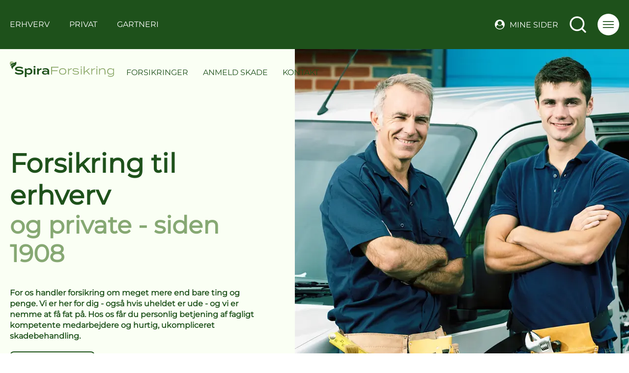

--- FILE ---
content_type: text/html; charset=utf-8
request_url: https://www.spira.dk/
body_size: 24690
content:
<!DOCTYPE html>
<html lang="da">
<head>

<meta charset="utf-8">
<!-- 
	This TYPO3 CMS website is developed by TypoConsult A/S | https://typoconsult.dk

	This website is powered by TYPO3 - inspiring people to share!
	TYPO3 is a free open source Content Management Framework initially created by Kasper Skaarhoj and licensed under GNU/GPL.
	TYPO3 is copyright 1998-2026 of Kasper Skaarhoj. Extensions are copyright of their respective owners.
	Information and contribution at https://typo3.org/
-->



<title>Forsikringer til private og erhverv</title>
<meta name="generator" content="TYPO3 CMS">
<meta name="viewport" content="width=device-width, initial-scale=1, viewport-fit=cover">
<meta name="keywords" content="spira forsikring, forsikringer, gartnernes forsikring">
<meta name="description" content="Velkommen til Spira forsikring - det tidligere Gartnernes Forsikring. For os handler forsikring om meget mere end bare ting og penge. Vi er her for dig hele vejen – også hvis uheldet er ude. Her bliver du mødt af nærværende mennesker, der interesserer sig for dig og taler i et sprog, du forstår. Sådan har det været siden 1908.">
<meta name="format-detection" content="telephone=yes">
<meta name="theme-color" content="#1E511B">
<meta property="og:image" content="https://www.spira.dk/typo3temp/assets/images/csm_e69a016eab0824342ba7fd2d39a8097b_c74cf6956c_34bedad8ec52667004cfb349b3e8be1b.jpg">
<meta property="og:image:alt" content="Spira Forsikring">
<meta property="og:image:height" content="1000">
<meta property="og:image:secure_url" content="https://www.spira.dk/typo3temp/assets/images/csm_e69a016eab0824342ba7fd2d39a8097b_c74cf6956c_34bedad8ec52667004cfb349b3e8be1b.jpg">
<meta property="og:image:type" content="image/jpeg">
<meta property="og:image:width" content="1000">
<meta property="og:image" content="https://www.spira.dk/typo3temp/assets/images/csm_bigstock-White-butterfly-on-lavender-fl-92952026_c9debd16c9_06c07ca0ae6e7edb9d493971cfd9c481.jpg">
<meta property="og:image:alt" content="Forsikringer til private og erhverv">
<meta property="og:image:height" content="450">
<meta property="og:image:secure_url" content="https://www.spira.dk/typo3temp/assets/images/csm_bigstock-White-butterfly-on-lavender-fl-92952026_c9debd16c9_06c07ca0ae6e7edb9d493971cfd9c481.jpg">
<meta property="og:image:type" content="image/jpeg">
<meta property="og:image:width" content="800">
<meta property="og:description" content="Velkommen til Spira forsikring - det tidligere Gartnernes Forsikring. For os handler forsikring om meget mere end bare ting og penge. Vi er her for dig hele vejen – også hvis uheldet er ude. Her bliver du mødt af nærværende mennesker, der interesserer sig for dig og taler i et sprog, du forstår. Sådan har det været siden 1908.">
<meta property="og:locale" content="da-DK">
<meta property="og:site_name" content="Spira Forsikring">
<meta property="og:type" content="website">
<meta property="og:url" content="https://www.spira.dk">
<meta name="twitter:card" content="summary_large_image">
<meta name="twitter:title" content="Forsikringer til private og erhverv">
<meta name="twitter:description" content="Velkommen til Spira forsikring - det tidligere Gartnernes Forsikring. For os handler forsikring om meget mere end bare ting og penge. Vi er her for dig hele vejen – også hvis uheldet er ude. Her bliver du mødt af nærværende mennesker, der interesserer sig for dig og taler i et sprog, du forstår. Sådan har det været siden 1908.">
<meta name="twitter:image" content="https://www.spira.dk/typo3temp/assets/images/csm_bigstock-White-butterfly-on-lavender-fl-92952026_c9debd16c9_06c07ca0ae6e7edb9d493971cfd9c481.jpg">
<meta property="og:title" content="Forsikringer til private og erhverv">

<link href="/typo3temp/assets/css/80475c8214408300d6f2f89dd5a9e559.css?1768895836" rel="preload" as="style">
<link href="/typo3temp/assets/css/63ee488dd92e1777e1be4ff7fdd73fe3.css?1768895836" rel="preload" as="style">
<link href="/typo3temp/assets/compressed/merged-61fbaed2449ff9bd0d90565d6dee2ec1.css?1764238477" rel="preload" as="style">
<link href="/typo3temp/assets/css/4237291c9db26fd84fa2df42859849f0.css?1768895836" rel="preload" as="style">
<link href="/typo3temp/assets/css/257ca5d3fec34a000ae8177dea2b8528.css?1768895836" rel="preload" as="style">
<link href="/typo3temp/assets/css/2dfdfb8f6f87af2a5a088ec4c8fb6bb1.css?1768895836" rel="preload" as="style">
<link href="/typo3temp/assets/css/0dd90b35546081d9837c4a7f47a97eb7.css?1768895837" rel="preload" as="style">
<link href="/typo3temp/assets/css/81c79175749369961d2b85bf5e392287.css?1768895837" rel="preload" as="style">
<link href="/typo3temp/assets/css/db01e92176bba620509aba0b5f4c66cc.css?1768895837" rel="preload" as="style">
<link href="/typo3temp/assets/css/8cd2c3d5c50f8b53939b380999d8c4d9.css?1768895837" rel="preload" as="style">
<link href="/typo3temp/assets/css/843257ccb97b3cd1f89bed2fb41d9c11.css?1768895837" rel="preload" as="style">
<link href="/typo3temp/assets/css/22934ec7fb133b9eed80deba5b23fa86.css?1768895837" rel="preload" as="style">
<link href="/typo3temp/assets/css/d443bdeda602c3d4ea6f3bdb4e5bafa1.css?1768895837" rel="preload" as="style">
<link href="/typo3temp/assets/css/0b2d12656591452448637cf0182a49a7.css?1768895837" rel="preload" as="style">
<link href="/typo3temp/assets/css/73b21e556193581cb015cf159b67a31c.css?1768895837" rel="preload" as="style">
<link href="/typo3temp/assets/css/ecd219e491e0deaed9876937d19a1e36.css?1768895916" rel="preload" as="style">
<link href="/typo3temp/assets/css/80475c8214408300d6f2f89dd5a9e559.css?1768895836" rel="stylesheet" >
<link href="/typo3temp/assets/css/63ee488dd92e1777e1be4ff7fdd73fe3.css?1768895836" rel="stylesheet" >
<link rel="stylesheet" href="/typo3temp/assets/compressed/merged-61fbaed2449ff9bd0d90565d6dee2ec1.css?1764238477" media="all">
<link href="/typo3temp/assets/css/4237291c9db26fd84fa2df42859849f0.css?1768895836" rel="stylesheet" >
<link href="/typo3temp/assets/css/257ca5d3fec34a000ae8177dea2b8528.css?1768895836" rel="stylesheet" >
<link href="/typo3temp/assets/css/2dfdfb8f6f87af2a5a088ec4c8fb6bb1.css?1768895836" rel="stylesheet" >
<link href="/typo3temp/assets/css/0dd90b35546081d9837c4a7f47a97eb7.css?1768895837" rel="stylesheet" >
<link href="/typo3temp/assets/css/81c79175749369961d2b85bf5e392287.css?1768895837" rel="stylesheet" >
<link href="/typo3temp/assets/css/db01e92176bba620509aba0b5f4c66cc.css?1768895837" rel="stylesheet" >
<link href="/typo3temp/assets/css/8cd2c3d5c50f8b53939b380999d8c4d9.css?1768895837" rel="stylesheet" >
<link href="/typo3temp/assets/css/843257ccb97b3cd1f89bed2fb41d9c11.css?1768895837" rel="stylesheet" >
<link href="/typo3temp/assets/css/22934ec7fb133b9eed80deba5b23fa86.css?1768895837" rel="stylesheet" >
<link href="/typo3temp/assets/css/d443bdeda602c3d4ea6f3bdb4e5bafa1.css?1768895837" rel="stylesheet" >
<link href="/typo3temp/assets/css/0b2d12656591452448637cf0182a49a7.css?1768895837" rel="stylesheet" >
<link href="/typo3temp/assets/css/73b21e556193581cb015cf159b67a31c.css?1768895837" rel="stylesheet" >
<link href="/typo3temp/assets/css/ecd219e491e0deaed9876937d19a1e36.css?1768895916" rel="stylesheet" >






<link href="https://www.spira.dk/?type=881" rel="msapplication-config">
<link href="https://www.spira.dk/?type=811" rel="manifest">
<link rel="dns-prefetch" href="https://scripts.simpleanalyticscdn.com">
<link rel="dns-prefetch" href="https://queue.simpleanalyticscdn.com">
<link href="https://www.spira.dk/typo3temp/assets/images/csm_e69a016eab0824342ba7fd2d39a8097b_c74cf6956c_34bedad8ec52667004cfb349b3e8be1b.jpg" rel="apple-touch-icon">
<link href="https://www.spira.dk" rel="canonical">
<link href="https://www.spira.dk/?type=776" rel="sitemap" type="application/xml">
<script id="CookieConsent" src="https://policy.app.cookieinformation.com/uc.js" data-culture="DA" data-gcm-version="2.0" type="text/javascript"></script><!-- TrustBox script --><script type="text/javascript" src="" data-consent-src="//widget.trustpilot.com/bootstrap/v5/tp.widget.bootstrap.min.js" data-category-consent="cookie_cat_marketing" async></script><!-- End TrustBox script -->				<!-- Start of Sleeknote signup and lead generation tool - www.sleeknote.com -->
				<script id="sleeknoteScript" type="text/javascript">
				window.addEventListener('CookieInformationConsentGiven', function (event) {
					if (CookieInformation.getConsentGivenFor('cookie_cat_marketing')) {
						(function (){
						var sleeknoteScriptTag=document.createElement("script");
						sleeknoteScriptTag.type="text/javascript";
						sleeknoteScriptTag.charset="utf-8";
						sleeknoteScriptTag.src=("//sleeknotecustomerscripts.sleeknote.com/20261.js");
						var s=document.getElementById("sleeknoteScript");
						s.parentNode.insertBefore(sleeknoteScriptTag, s);
						})();
					}
				}, false);
				</script>
				<!-- End of Sleeknote signup and lead generation tool - www.sleeknote.com --><meta name="facebook-domain-verification" content="jhtmkswxvavbb10oyyoaf8mk1hd41h" />
<link href="https://www.spira.dk/favicon.ico" rel="icon" type="image/x-icon">
<link href="/typo3temp/assets/js/2b2b0daca21ecedeef23ed33c6d17f00.js?1768895836" rel="preload" as="script" integrity="sha384-XzThnstCaDCcTd8/N1kRe5rnMgqq6GUPK4VtjlrR7RsbKi3ulzRXWmjyis0LFHN1" crossorigin="anonymous">
<link href="/typo3temp/assets/js/0a7167ad09244406eadbd7dc698be729.js?1768895836" rel="preload" as="script" integrity="sha384-UkFXluxuf+Lzrou3QM9g02LL9LOD5OSMhFF0CR6+D2Tclr5krTY4hZb84oEgOSdg" crossorigin="anonymous">
<link href="/typo3temp/assets/js/f5ada2352f2e19bde93c68a7a6c9e817.js?1768895836" rel="preload" as="script" integrity="sha384-6bBWwa5uxIbjefOGR4rRedu4qA/1UiiBFrRzuzLTV0AHadk8cLJr5jP6aFuaai2I" crossorigin="anonymous">
<link href="/typo3temp/assets/js/2d4e7799d1bd0d211e2e3efff0b4ebd3.js?1768895837" rel="preload" as="script" integrity="sha384-3RSxr6W98Pnywoz7aCz+Cw5r5j336OtmCkxo+fSIASE19zA8IHxstm2nlf9luZHb" crossorigin="anonymous">
<link href="/typo3temp/assets/js/ab2a0eb52d6dada4504f6b0a7b45c77d.js?1768895837" rel="preload" as="script" integrity="sha384-IUWOaazIX8BOopWHp/an6JUrLmnFMBGxFmZs4lGQ3wzKMCem1jVVzK37Hy9JfEPT" crossorigin="anonymous">
<link href="/typo3temp/assets/js/43261b0c3caa55dd42341cb70977d040.js?1768895916" rel="preload" as="script" integrity="sha384-j5ndc/0l536J4fDBjDzA3kroc3JkpGF1tzMeu1toP55XvUAsfuh/eylmW3ixDsjO" crossorigin="anonymous">
<link href="/_assets/2a58d7833cb34b2a67d37f5b750aa297/JavaScript/default_frontend.js?1762857857" rel="preload" as="script">
</head>
<body data-front="1" data-uid="444" data-voila="3" class="pagebanners">
<a href="#content" id="skip">Spring ned til indholdet...</a><header><section id="top"><div class="centering"><a href="/" id="mobilelogo"><svg aria-labelledby="desc-6970091134da5390229727" role="img"><desc id="desc-6970091134da5390229727">Spira Forsikring</desc><use xlink:href="https://www.spira.dk/typo3temp/assets/svg/18d33e19c4ca26ef4095808f4a024108.svg#icon-logo-white-greenleaf"></use></svg></a><nav id="topmenu" aria-label="topmenu"><div><a href="/erhverv/forsikringer" class="c-w">Erhverv</a></div><div><a href="/privat/forsikringer" class="c-w">Privat</a></div><div><a href="/gartneri/forsikringer" class="c-w">Gartneri</a></div></nav><div><a href="https://spira.forsikringer.dk/minside-api-gateway/oauth2/authorization/idm" target="_blank" id="mypagesicon" rel="noopener"><svg aria-labelledby="desc-6970091138788048207561" role="presentation" role="img"><desc id="desc-6970091138788048207561">Mine sider</desc><use xlink:href="https://www.spira.dk/typo3temp/assets/svg/18d33e19c4ca26ef4095808f4a024108.svg#icon-profile"></use></svg>Mine sider</a><a href="/soegning" id="searchlink"><svg aria-labelledby="desc-6970091138ecb969995056" role="img"><desc id="desc-6970091138ecb969995056">Søgning</desc><use xlink:href="https://www.spira.dk/typo3temp/assets/svg/18d33e19c4ca26ef4095808f4a024108.svg#icon-search"></use></svg></a><svg aria-labelledby="desc-6970091139645168768248" id="mobilemenu" tabindex="0" role="button" aria-label="Mobilmenu" aria-expanded="false" role="img"><desc id="desc-6970091139645168768248">mobilemenu</desc><use xlink:href="https://www.spira.dk/typo3temp/assets/svg/18d33e19c4ca26ef4095808f4a024108.svg#icon-burger"></use></svg></div></div></section><section id="menu" class="centering-padding clearfix"><div><a href="/" id="logo"><svg aria-labelledby="desc-69700911396f3987719767" role="img"><desc id="desc-69700911396f3987719767">Spira Forsikring</desc><use xlink:href="https://www.spira.dk/typo3temp/assets/svg/18d33e19c4ca26ef4095808f4a024108.svg#icon-logo"></use></svg></a><nav aria-label="Main"><ul class="few items-2"><li><a href="/privat/forsikringer">Forsikringer</a></li><li><a href="/anmeld-skade">Anmeld skade</a></li><li><a href="/kontakt">Kontakt</a></li></ul></nav></div></section></header><div id="pagebanners"><div class="wrap glide slides-3" style="opacity: 0;"><div class="glide__track" data-glide-el="track"><ul class="glide__slides"><li class="pagebanner glide__slide"><div class="left"><h1><span class="title">
                                            Forsikring til erhverv
                                        </span><span class="subtitle">
                                            og private - siden 1908
                                        </span></h1><div class="teaser">
                                        For os handler forsikring om meget mere end bare ting og penge. Vi er her for dig - også hvis uheldet er ude - og vi er nemme at få fat på. Hos os får du personlig betjening af fagligt kompetente medarbejdere og hurtig, ukompliceret skadebehandling.
                                    </div><div class="links"><a href="/ring-mig-op" title="Ring mig op" class="cta-link icon phone">
                                                Ring mig op
                                                



        
    


    <svg aria-labelledby="desc-697009114af2e858381065" role="img"><desc id="desc-697009114af2e858381065">
            Telefon
        </desc><use xlink:href="https://www.spira.dk/typo3temp/assets/svg/a561cc7d6f6a5469833d0a1c68a6fea5.svg#icon-phone"></use></svg></a></div></div><div class="right"><img src="https://www.spira.dk/fileadmin/_processed_/d/7/csm_H%C3%A5ndv%C3%A6rkere_ved_varevogn_9d3bdaffab.webp" alt="Forsikring til erhverv" width="680" height="680"/></div></li><li class="pagebanner glide__slide"><div class="left"><h2><span class="title">
                                            Nyt navn - samme nærvær
                                        </span><span class="subtitle">
                                            Velkommen til Spira Forsikring
                                        </span></h2><div class="teaser">
                                        Før hed vi Gartnernes Forsikring. Nu har vi skiftet navn til Spira Forsikring, men det grundlæggende har vi ikke lavet om på. Spira handler stadig om alt det, der er vigtigt. Alt det, der skal passes på. Som gerne skal spire og vækste. Og som skal dyrkes, plejes og passes på, for at mere kan lykkes.
                                    </div><div class="links"><a href="/om-os/nyt-navn" title="Nyt navn" class="cta-link icon none">
                                                Læs mere her
                                                





                                            </a></div></div><div class="right"><img src="https://www.spira.dk/fileadmin/_processed_/5/0/csm_bigstock-White-butterfly-on-lavender-fl-92952026_1db68afad0.webp" alt="Nyt navn - samme nærvær" width="680" height="680"/></div></li><li class="pagebanner glide__slide"><div class="left"><h2><span class="title">
                                            Grobund for tryghed
                                        </span><span class="subtitle">
                                            Vi er her for dig- og dem, du holder af
                                        </span></h2><div class="teaser">
                                        Giv os et kald, hvis du har brug for et forsikringstjek, nye forsikringer - eller bare et forsikringsselskab, der tager dig og dine behov personligt og alvorligt. Hos os tager det kun 9 sek. i gennemsnit at komme igennem til en medarbejder på telefonen.
                                    </div><div class="links"><a href="/kontakt" title="Kontakt os" class="cta-link icon phone">
                                                Kontakt os
                                                



        
    


    <svg aria-labelledby="desc-697009114bf2f149575789" role="img"><desc id="desc-697009114bf2f149575789">
            Telefon
        </desc><use xlink:href="https://www.spira.dk/typo3temp/assets/svg/a561cc7d6f6a5469833d0a1c68a6fea5.svg#icon-phone"></use></svg></a></div></div><div class="right"><img src="https://www.spira.dk/fileadmin/_processed_/b/2/csm_markus-spiske--yjm8H_aKeM-unsplash_e8851b3530.webp" alt="Grobund for tryghed" width="680" height="680"/></div></li></ul></div><nav aria-label="Slide navigation" class="glide__bullets" data-glide-el="controls[nav]"><button class="glide__bullet" data-glide-dir="=0" aria-label="Slide 1 af 3"><span></span></button><button class="glide__bullet" data-glide-dir="=1" aria-label="Slide 2 af 3"><span></span></button><button class="glide__bullet" data-glide-dir="=2" aria-label="Slide 3 af 3"><span></span></button></nav></div></div><main id="content" class="centering-padding clearfix" ><!--TYPO3SEARCH_begin--><section id="field_0" class="clearfix"><div id="c1962" class="frame frame-default ctype-tccards_cards tx-tc-cards view-list"><h2 class="heading"><span>Forsikring helt nede på jorden</span><span>til erhverv og privat </span></h2><!--TYPO3SEARCH_end--><div class="cards-container columns-4 view-list" data-all="4" data-limit="4"><div class="card shortcut t-1 a-1 k-0 d-0 i-1" data-uid="410"><a class="cell" href="https://www.spira.dk/erhverv/forsikringer" target="_top"><div class="content"><div class="topheader">Erhverv</div><h3 class="title"> Forsikringer til erhverv </h3></div><div class="image"><img class="responsive lazyload" alt="Forsikringer til erhverv" width="350" height="466" title="Erhvervsforsikringer" data-lazyload-src="https://www.spira.dk/typo3temp/assets/images/csm_H_C3_A5ndv_C3_A6rkere_ved_varevogn_88b78f66a1_52e912e49b0e917c29911200d7e3b671.jpg" src="https://www.spira.dk/typo3temp/assets/images/_0d2f375c430ec7809bb2b14cadd73a47.png" /></div><svg aria-labelledby="desc-6970091188d03848785996" class="arrow" role="img"><desc id="desc-6970091188d03848785996">Pil</desc><use xlink:href="https://www.spira.dk/typo3temp/assets/svg/18d33e19c4ca26ef4095808f4a024108.svg#icon-arrow"></use></svg></a></div><div class="card shortcut t-1 a-1 k-0 d-0 i-1" data-uid="409"><a class="cell" href="https://www.spira.dk/privat/forsikringer" target="_top"><div class="content"><div class="topheader">Privat</div><h3 class="title"> Forsikringer til private </h3></div><div class="image"><img class="responsive lazyload" alt="Forsikringer til private" width="350" height="466" title="Privatforsikringer" data-lazyload-src="https://www.spira.dk/typo3temp/assets/images/csm_christian-bowen-iBuPY-k9Rls-unsplash_11f2592449_949ebb7fee9f179efb87b5c7422fa29a.jpg" src="https://www.spira.dk/typo3temp/assets/images/_0d2f375c430ec7809bb2b14cadd73a47.png" /></div><svg aria-labelledby="desc-69700911c1f8d252268249" class="arrow" role="img"><desc id="desc-69700911c1f8d252268249">Pil</desc><use xlink:href="https://www.spira.dk/typo3temp/assets/svg/18d33e19c4ca26ef4095808f4a024108.svg#icon-arrow"></use></svg></a></div><div class="card shortcut t-1 a-1 k-0 d-0 i-1" data-uid="411"><a class="cell" href="https://www.spira.dk/gartneri/forsikringer" target="_top"><div class="content"><div class="topheader">Gartneri</div><h3 class="title"> Forsikringer til gartnerier </h3></div><div class="image"><img class="responsive lazyload" alt="Forsikringer til gartnerier" width="350" height="466" title="Gartneriforsikringer" data-lazyload-src="https://www.spira.dk/typo3temp/assets/images/csm_cole-keister-oumE4KeypcM-unsplash_2549c7c4d4_4e988c28e0d6825c33ab11b915a3b7f8.jpg" src="https://www.spira.dk/typo3temp/assets/images/_0d2f375c430ec7809bb2b14cadd73a47.png" /></div><svg aria-labelledby="desc-6970091206463297700429" class="arrow" role="img"><desc id="desc-6970091206463297700429">Pil</desc><use xlink:href="https://www.spira.dk/typo3temp/assets/svg/18d33e19c4ca26ef4095808f4a024108.svg#icon-arrow"></use></svg></a></div><div class="card shortcut t-1 a-1 k-0 d-0 i-1" data-uid="412"><a class="cell" href="https://www.spira.dk/om-os" target="_top"><div class="content"><div class="topheader">Siden 1908</div><h3 class="title"> Læs mere om Spira Forsikring </h3></div><div class="image"><img class="responsive lazyload" alt="Læs mere om Spira Forsikring" width="350" height="466" title="Om Spira Forsikring" data-lazyload-src="https://www.spira.dk/typo3temp/assets/images/csm_janko-ferlic-qJVluHTPx7U-unsplash_90d76afda3_3f1992f46e79aa315e36160d80a577f5.jpg" src="https://www.spira.dk/typo3temp/assets/images/_0d2f375c430ec7809bb2b14cadd73a47.png" /></div><svg aria-labelledby="desc-697009123e745108764296" class="arrow" role="img"><desc id="desc-697009123e745108764296">Pil</desc><use xlink:href="https://www.spira.dk/typo3temp/assets/svg/18d33e19c4ca26ef4095808f4a024108.svg#icon-arrow"></use></svg></a></div></div><!--TYPO3SEARCH_begin--></div><div id="c2978" class="frame frame-default ctype-tcgarfors_bannerslider"><div class="bannerslider glide"><div class="wrap"><div class="left"></div><div class="right"><div class="controls"><div data-glide-el="controls" class="glide__controls"><button data-glide-dir="<" class="arrow-link"><svg aria-labelledby="desc-6970091257e06944773540" class="arrow" role="img"><desc id="desc-6970091257e06944773540">Forrige</desc><use xlink:href="https://www.spira.dk/typo3temp/assets/svg/18d33e19c4ca26ef4095808f4a024108.svg#icon-arrow"></use></svg></button><button data-glide-dir=">" class="arrow-link"><svg aria-labelledby="desc-6970091257f3c233454338" class="arrow" role="img"><desc id="desc-6970091257f3c233454338">Næste</desc><use xlink:href="https://www.spira.dk/typo3temp/assets/svg/18d33e19c4ca26ef4095808f4a024108.svg#icon-arrow"></use></svg></button></div></div></div></div><div class="glide__track" data-glide-el="track"><ul class="glide__slides"><li class="bannerSlide glide__slide"><div class="banner"><div class="image"><img src="[data-uri]" style="filter:brightness(100%)"
                                         data-lazyloaded="0"
                                         data-lazyload-sm="https://www.spira.dk/typo3temp/assets/images/csm_bigstock-Chives-Flowers-45398128_c16f958c8d_d9307a13afd2b63b2431c9aaf74bd211.jpg"
                                         data-lazyload-lg="https://www.spira.dk/typo3temp/assets/images/csm_bigstock-Chives-Flowers-45398128_147537b252_561dd389797be89a743e5c8c95e70ad2.jpg"
                                         data-lazyload-src="https://www.spira.dk/typo3temp/assets/images/csm_bigstock-Chives-Flowers-45398128_bfded447ff_e26de9cb1964e4157525770b5c828b8e.jpg"
                                         alt=""></div><div class="content"><div class="toptitle">
                                            Nyt navn - samme nærvær
                                        </div><h2 class="title">
                                            Nyt navn - men stadig næsten 120 års erfaring
                                        </h2><div class="teaser">
                                            
                                                Gartnernes Forsikring har skiftet navn til Spira Forsikring. For dig betyder vores nye navn faktisk ikke de store ændringer. Vores service er af samme høje kvalitet, og du kan anmelde en skade, kontakte vores Kundeservice eller din faste forsikringsrådgiver præcis som før.
                                            
                                        </div><div class="links"><a href="/om-os/nyt-navn" title="Nyt navn" class="cta-link icon none">
                                                    Læs mere her
                                                    





                                                </a></div></div></div></li><li class="bannerSlide glide__slide"><div class="banner"><div class="image"><img src="[data-uri]" style="filter:brightness(100%)"
                                         data-lazyloaded="0"
                                         data-lazyload-sm="https://www.spira.dk/typo3temp/assets/images/csm_Ulkestrup_Lyng_Store__C3_85mose_Jesper_Edvardsen__1__6c77476c1d_5684fa709b88c157c3504c4b96a1ca0c.jpg"
                                         data-lazyload-lg="https://www.spira.dk/typo3temp/assets/images/csm_Ulkestrup_Lyng_Store__C3_85mose_Jesper_Edvardsen__1__39972f0fb8_be909179e7252bd5bfa70e2a393d166a.jpg"
                                         data-lazyload-src="https://www.spira.dk/typo3temp/assets/images/csm_Ulkestrup_Lyng_Store__C3_85mose_Jesper_Edvardsen__1__dca4ec5400_b1953458cc9de68829d2c01c0d4721c7.jpg"
                                         alt=""></div><div class="content"><div class="toptitle">
                                            Vidste du?
                                        </div><h2 class="title">
                                            Du er med til at redde Danmarks vilde natur
                                        </h2><div class="teaser">
                                            
                                                Spira Forsikring støtterg Den Danske Naturfond med 20 m2 natur for hver 100 kunder, der er forsikret hos os. I 2024 har vi opkøbt 2.970 m2 vild dansk natur gennem Naturfonden - og siden 2021 har vi i fællesskab sikret over 15.000 m2 vild natur i Danmark.
                                            
                                        </div><div class="links"><a href="/om-os/samarbejdspartnere/den-danske-naturfond" title="Vi støtter Den Danske Naturfond" class="cta-link icon none">
                                                    Læs mere her
                                                    





                                                </a></div></div></div></li></ul></div></div></div><div id="c2977" class="frame frame-default ctype-tcquotation_quotation tx-tc-quotation"><section id="quotations" class="image-0"><div class="wrap full background-color-1" style="background-color:#E3EEDD;"><svg aria-labelledby="desc-697009125e9e5770205595" id="first-quotation-mark" class="icon" style="--color: #225c42;" role="img"><desc id="desc-697009125e9e5770205595">Anførselstegn</desc><use xlink:href="https://www.spira.dk/typo3temp/assets/svg/18d33e19c4ca26ef4095808f4a024108.svg#icon-quote"></use></svg><div id="quotation" style="color:#225c42;"><p>Flyttet alle mine forsikringer uden sten i skoene. En dygtig rådgiver hjalp mig i mål og fik afklaret alle mine behov. Ingen kanonsalg eller at jeg fik presset alle mulige dækninger ekstra ned i halsen. Spurgte ind til mit behov, og jeg fik, hvad jeg havde brug for. Sød og kompetent rådgiver med empati i højsædet.</p></div><div id="source" class="alignment-left" style="color:#225c42;">Susanne Maj Vendrup Larsen<span>, TrustPilot d. 22. juni 2025</span></div><svg aria-labelledby="desc-697009125ee9c224891274" id="second-quotation-mark" class="icon" style="--color: #225c42;" role="img"><desc id="desc-697009125ee9c224891274">Anførselstegn</desc><use xlink:href="https://www.spira.dk/typo3temp/assets/svg/18d33e19c4ca26ef4095808f4a024108.svg#icon-quote"></use></svg></div></section></div><div id="c2976" class="frame frame-default ctype-tccards_cards tx-tc-cards view-slider"><div class="wrap"><div class="top"><h2 class="heading align-left">Nyt fra Spira Forsikring</h2><aside class="description pretext clearfix"><p>Her kan du se sidste nyt fra Spira Forsikring.<br><a href="https://www.spira.dk/nyheder" title="Nyheder">Se alle nyheder</a></p></aside></div><div class="cardslider glide"><div class="controls"><div class="pagination"><span class="glide__index"></span> af 10 </div><div class="glide__arrows" data-glide-el="controls"><button class="glide__arrow glide__arrow--left" data-glide-dir="<"><svg aria-labelledby="desc-697009126e13d605449888" class="arrow" role="img"><desc id="desc-697009126e13d605449888">Forrige</desc><use xlink:href="https://www.spira.dk/typo3temp/assets/svg/18d33e19c4ca26ef4095808f4a024108.svg#icon-arrow"></use></svg></button><button class="glide__arrow glide__arrow--right" data-glide-dir=">"><svg aria-labelledby="desc-697009126e283686983898" class="arrow" role="img"><desc id="desc-697009126e283686983898">Næste</desc><use xlink:href="https://www.spira.dk/typo3temp/assets/svg/18d33e19c4ca26ef4095808f4a024108.svg#icon-arrow"></use></svg></button></div></div><div class="glide__track" data-glide-el="track"><ul class="glide__slides"><li class="glide__slide"><div class="card"><div class="peek"><img loading="lazy" src="https://www.spira.dk/fileadmin/_processed_/5/a/csm_bigstock-Tiled-Roof-With-Glass-Attic-Wi-398022851_b3176c8f79.webp" width="100" height="100" alt="" title="fygesne på loftet" /></div><div class="image"><img loading="lazy" src="https://www.spira.dk/fileadmin/_processed_/5/a/csm_bigstock-Tiled-Roof-With-Glass-Attic-Wi-398022851_652ad75016.webp" width="450" height="450" alt="" title="fygesne på loftet" /></div><div class="content"><h3 class="title"> Tjek dit loft for fygesne og undgå fugtskader </h3><div class="date">12-01-2026</div><p class="teaser">Når vintervejret viser tænder, giver sne kombineret med blæst fygesne mange steder. Fygesneen giver ikke kun problemer i trafikken, den kan også udgøre en risiko for skader på din bolig, fordi sneen&hellip;</p><a href="https://www.spira.dk/nyhed/tjek-dit-loft-for-fygesne-og-undgaa-fugtskader" target=""> Læs mere </a></div></div></li><li class="glide__slide"><div class="card"><div class="peek"><img loading="lazy" src="https://www.spira.dk/fileadmin/_processed_/6/f/csm_bigstock-Brown-Rat-Is-Eating-Seeds-Sitt-390544190_b2e6efd288.webp" width="100" height="100" alt="" title="rotter" /></div><div class="image"><img loading="lazy" src="https://www.spira.dk/fileadmin/_processed_/6/f/csm_bigstock-Brown-Rat-Is-Eating-Seeds-Sitt-390544190_97bee021da.webp" width="450" height="450" alt="" title="rotter" /></div><div class="content"><h3 class="title"> Inviterer du rotterne indenfor i varmen? </h3><div class="date">05-01-2026</div><p class="teaser">De er et sted derude året rundt, de små gnavere, som giver mange af os kuldegysninger langt ned af ryggen. Men når frosten sætter ind, søger rotterne føde og ly for kulden i og omkring vores boliger.</p><a href="https://www.spira.dk/nyhed/inviterer-du-rotterne-indenfor-i-varmen" target=""> Læs mere </a></div></div></li><li class="glide__slide"><div class="card"><div class="peek"><img loading="lazy" src="https://www.spira.dk/fileadmin/_processed_/c/c/csm_bigstock-Beautiful-adult-woman-at-home--234021220_1ae0aed2b9.webp" width="100" height="100" alt="" title="tjek din dækning" /></div><div class="image"><img loading="lazy" src="https://www.spira.dk/fileadmin/_processed_/c/c/csm_bigstock-Beautiful-adult-woman-at-home--234021220_bad36c87cb.webp" width="450" height="450" alt="" title="tjek din dækning" /></div><div class="content"><h3 class="title"> Hvornår har du sidst tjekket dine forsikringer? </h3><div class="date">04-01-2026</div><p class="teaser">Livet forandrer sig — har du tjekket, om din forsikring er fulgt med? Tjek dine dækninger løbende, så du er sikker på, at du er dækket, hvis uheldet er ude.</p><a href="https://www.spira.dk/nyhed/hvornaar-har-du-sidst-tjekket-dine-forsikringer" target=""> Læs mere </a></div></div></li><li class="glide__slide"><div class="card"><div class="peek"><img loading="lazy" src="https://www.spira.dk/fileadmin/_processed_/e/0/csm_Fodg%C3%A6nger_i_vinterst%C3%B8vler_p%C3%A5_glat_fortov_med_is_og_sne_d4041a88cb.webp" width="100" height="100" alt="Fodgænger i vinterstøvler på glat fortov med is og sne" /></div><div class="image"><img loading="lazy" src="https://www.spira.dk/fileadmin/_processed_/e/0/csm_Fodg%C3%A6nger_i_vinterst%C3%B8vler_p%C3%A5_glat_fortov_med_is_og_sne_d90a6805f8.webp" width="450" height="450" alt="Fodgænger i vinterstøvler på glat fortov med is og sne" /></div><div class="content"><h3 class="title"> Vintervejr? Forebyg faldulykker for dig selv og andre </h3><div class="date">21-11-2025</div><p class="teaser">Vinteren kan være båd smuk og magisk, men sne og is giver også glatte, farlige veje og fortove – og som boligejer har du faktisk et helt konkret ansvar, når det kommer til at sikre de fælles arealer&hellip;</p><a href="https://www.spira.dk/nyhed/vintervejr-question-mark-forebyg-faldulykker-for-dig-selv-og-andre" target=""> Læs mere </a></div></div></li><li class="glide__slide"><div class="card"><div class="peek"><img loading="lazy" src="https://www.spira.dk/fileadmin/_processed_/f/4/csm_bigstock-Sunny-Canopy-Of-Tall-Trees-Su-92927294_60f923a7b5.webp" width="100" height="100" alt="" title="Spira Forsikrings årskalender bliver til træer" /></div><div class="image"><img loading="lazy" src="https://www.spira.dk/fileadmin/_processed_/f/4/csm_bigstock-Sunny-Canopy-Of-Tall-Trees-Su-92927294_1aa809fc26.webp" width="450" height="450" alt="" title="Spira Forsikrings årskalender bliver til træer" /></div><div class="content"><h3 class="title"> Spira Forsikrings årskalender bliver til træer </h3><div class="date">06-11-2025</div><p class="teaser">En gammel kending går nu på pension. Spira Forsikrings årskalender, som på denne tid af året så småt plejer at finde vej til vores kunder i Øst og Vest, har været på sin sidste rejse.</p><a href="https://www.spira.dk/nyhed/spira-forsikrings-aarskalender-bliver-til-traeer" target=""> Læs mere </a></div></div></li><li class="glide__slide"><div class="card"><div class="peek"><img loading="lazy" src="https://www.spira.dk/fileadmin/_processed_/6/7/csm_bigstock-Man-inserting-battery-in-backs-324457453_94649e2e0a.webp" width="100" height="100" alt="Lithium-ion-batteri i elcykel" title="Lithium-ion-batteri i elcykel" /></div><div class="image"><img loading="lazy" src="https://www.spira.dk/fileadmin/_processed_/6/7/csm_bigstock-Man-inserting-battery-in-backs-324457453_98c4266810.webp" width="450" height="450" alt="Lithium-ion-batteri i elcykel" title="Lithium-ion-batteri i elcykel" /></div><div class="content"><h3 class="title"> Brandfarlige batterier er overalt i vores hverdag: Forebyg lithiumbrande </h3><div class="date">03-11-2025</div><p class="teaser">Brande forårsaget af lithium-ion-batterier er et voksende problem, og der er derfor god grund til at have et ekstra fokus på sikkerheden, når du håndterer elektronik, værktøj og andet med denne type&hellip;</p><a href="https://www.spira.dk/nyhed/brandfarlige-batterier-er-overalt-i-vores-hverdag-saadan-forebygger-du-litiumbrande" target=""> Læs mere </a></div></div></li><li class="glide__slide"><div class="card"><div class="peek"><img loading="lazy" src="https://www.spira.dk/fileadmin/_processed_/5/7/csm_T%C3%B8mrer_med_boremaskine_ved_bygningskonstruktion_af_tr%C3%A6_9aa2153518.webp" width="100" height="100" alt="Tømrer med boremaskine ved bygningskonstruktion af træ" title="Tømrer med boremaskine ved bygningskonstruktion af træ" /></div><div class="image"><img loading="lazy" src="https://www.spira.dk/fileadmin/_processed_/5/7/csm_T%C3%B8mrer_med_boremaskine_ved_bygningskonstruktion_af_tr%C3%A6_87b28b91c0.webp" width="450" height="450" alt="Tømrer med boremaskine ved bygningskonstruktion af træ" title="Tømrer med boremaskine ved bygningskonstruktion af træ" /></div><div class="content"><h3 class="title"> Reducer risikoen for arbejdsskader i din håndværksvirksomhed </h3><div class="date">01-11-2025</div><p class="teaser">I håndværksfag som f.eks. murer, tømrer, vvs m.fl. er arbejdsmiljøet omskifteligt og ofte også uforudsigeligt - en ulykke kan derfor hurtigt ske. Som virksomhedsejer har du en vigtig rolle i at&hellip;</p><a href="https://www.spira.dk/nyhed/saadan-reducerer-du-risikoen-for-arbejdsskader-i-din-haandvaerksvirksomhed" target=""> Læs mere </a></div></div></li><li class="glide__slide"><div class="card"><div class="peek"><img loading="lazy" src="https://www.spira.dk/fileadmin/_processed_/9/7/csm_Arter-Randkloeve-Skaar-Bornholm-Naturfonden-1-700x700_382eb4c086.webp" width="100" height="100" alt="Randkløve Skaar på Bornholm, natur" title="Randkløve Skaar på Bornholm" /></div><div class="image"><img loading="lazy" src="https://www.spira.dk/fileadmin/_processed_/9/7/csm_Arter-Randkloeve-Skaar-Bornholm-Naturfonden-1-700x700_6baa85ddbd.webp" width="450" height="450" alt="Randkløve Skaar på Bornholm, natur" title="Randkløve Skaar på Bornholm" /></div><div class="content"><h3 class="title"> Næsten 15.000 m2 natur sikret i samarbejde med Naturfonden </h3><div class="date">20-10-2025</div><p class="teaser">Med årets donation til Den Danske Naturfond, som netop er opgjort, har vi sammen sikret næsten 15.000 m2 vild natur siden 2021.</p><a href="https://www.spira.dk/nyhed/15000-m2-natur-sikret" target=""> Læs mere </a></div></div></li><li class="glide__slide"><div class="card"><div class="peek"><img loading="lazy" src="https://www.spira.dk/fileadmin/_processed_/1/f/csm_bigstock-Cobblestone-Road-At-Early-Autu-324609559_d59c866d07.webp" width="100" height="100" alt="God og billig bilforsikring" title="God og billig bilforsikring" /></div><div class="image"><img loading="lazy" src="https://www.spira.dk/fileadmin/_processed_/1/f/csm_bigstock-Cobblestone-Road-At-Early-Autu-324609559_349e2b272c.webp" width="450" height="450" alt="God og billig bilforsikring" title="God og billig bilforsikring" /></div><div class="content"><h3 class="title"> Er din bil vinterklar? </h3><div class="date">17-10-2025</div><p class="teaser">De næste mange måneder kommer til at byde på masser af kolde, våde og mørke dage. Det kræver din opmærksomhed som bilejer. Er din bil klar?</p><a href="https://www.spira.dk/nyhed/er-din-bil-vinterklar" target=""> Læs mere </a></div></div></li><li class="glide__slide"><div class="card"><div class="peek"><img loading="lazy" src="https://www.spira.dk/fileadmin/_processed_/4/b/csm_bigstock-A-Large-Oak-Tree-Tossed-By-The-330495643_e6817093f3.webp" width="100" height="100" alt="" title="Stormsikring af træer i haven" /></div><div class="image"><img loading="lazy" src="https://www.spira.dk/fileadmin/_processed_/4/b/csm_bigstock-A-Large-Oak-Tree-Tossed-By-The-330495643_a134d622aa.webp" width="450" height="450" alt="" title="Stormsikring af træer i haven" /></div><div class="content"><h3 class="title"> Er din have klar til storm? Sådan forebygger du skader </h3><div class="date">06-10-2025</div><p class="teaser">Fra oktober til januar rammes Danmark af de fleste og de mest voldsomme storme. Det er derfor en god idé at give haven et eftersyn før stormsæsonen, så du undgår ærgerlige skader.</p><a href="https://www.spira.dk/nyhed/er-din-have-klar-til-storm" target=""> Læs mere </a></div></div></li></ul></div></div></div></div><div id="c2998" class=" ctype-tcpanel_plugin grayscale-0 full-width-0 margin-both"><div class="panel columns-1"
             data-luma-color="#ffffff"
             data-luma-threshold="175"
             data-luma-value="19"
             data-background-color="#390435"><div class="column"><div class="panel-content"><h2 class="heading">Brug for akut hjælp udenfor åbningstid?</h2><div class="panel-textlinkcollection"><div class="text">
                        Vejhjælp i DK | SOS Dansk Autohjælp | Tlf. +45 70 10 80 90</div><a href="https://vejhjaelp.sos.eu/order-rsa" target="_blank" rel="noopener">
                    Tilkald hjælp her
                    
                        <div class="link-icon"><svg aria-labelledby="desc-69700912ac6af984652144" class="arrow" role="img"><desc id="desc-69700912ac6af984652144">Spira Forsikring</desc><use xlink:href="https://www.spira.dk/typo3temp/assets/svg/18d33e19c4ca26ef4095808f4a024108.svg#icon-arrow"></use></svg></div></a><div class="text">
                        Vejhjælp udland  | SOS International | Tlf. +45 70 10 50 52</div><a href="https://roedtkort.sos.eu/garfors/order-rsa" target="_blank" rel="noopener">
                    Tilkald hjælp her
                    
                        <div class="link-icon"><svg aria-labelledby="desc-69700912ac874003229410" class="arrow" role="img"><desc id="desc-69700912ac874003229410">Spira Forsikring</desc><use xlink:href="https://www.spira.dk/typo3temp/assets/svg/18d33e19c4ca26ef4095808f4a024108.svg#icon-arrow"></use></svg></div></a><div class="text">
                        Hjælp på rejsen | SOS International | Tlf. + 45 70 10 50 50</div><a href="https://www.sos.eu/da/kontakt/" target="_blank" rel="noopener">
                    Få hjælp her
                    
                        <div class="link-icon"><svg aria-labelledby="desc-69700912aca05665031598" class="arrow" role="img"><desc id="desc-69700912aca05665031598">Spira Forsikring</desc><use xlink:href="https://www.spira.dk/typo3temp/assets/svg/18d33e19c4ca26ef4095808f4a024108.svg#icon-arrow"></use></svg></div></a><div class="text">
                        Akut brand-, vand-, el. stormskade</div><a href="tel:+4570100888">
                    Tlf. 70 100 888
                    
                        <div class="link-icon"><svg aria-labelledby="desc-69700912acbd1432277688" class="arrow" role="img"><desc id="desc-69700912acbd1432277688">Spira Forsikring</desc><use xlink:href="https://www.spira.dk/typo3temp/assets/svg/18d33e19c4ca26ef4095808f4a024108.svg#icon-arrow"></use></svg></div></a><div class="text">
                        Stenslag eller revnet bilrude? | Carglass | Tlf. 43 22 98 81</div><a href="https://www.carglass.dk/booking/partner/spira-forsikring" target="_blank" rel="noopener">
                    Book tid her
                    
                        <div class="link-icon"><svg aria-labelledby="desc-69700912acd75386395439" class="arrow" role="img"><desc id="desc-69700912acd75386395439">Spira Forsikring</desc><use xlink:href="https://www.spira.dk/typo3temp/assets/svg/18d33e19c4ca26ef4095808f4a024108.svg#icon-arrow"></use></svg></div></a></div><div class="description"><p>Hvis du har brug for akut hjælp i forbindelse med en skade eller et uheld uden for vores åbningstid, kan vores samarbejdspartnere hjælpe dig døgnet rundt. Se ovenfor, hvem du kan kontakte alt efter, hvad du har behov for hjælp til.</p></div></div></div></div></div></section><!--TYPO3SEARCH_end--></main><footer><section id="contact"><div class="text">Vi er her for dig</div><div class="cta"><a href="tel:+4543711777" class="call-us">Ring til os</a></div></section><section id="address"><div class="organizationName">Spira Forsikring GS<br /></div><div><span>Struergade 24</span><span class="seperator">&nbsp;-&nbsp;</span><span>2630&nbsp;Taastrup&nbsp;</span></div><div><svg aria-labelledby="desc-69700912ade46910745039" role="img"><desc id="desc-69700912ade46910745039">mobilephone</desc><use xlink:href="https://www.spira.dk/typo3temp/assets/svg/18d33e19c4ca26ef4095808f4a024108.svg#icon-mobilephone"></use></svg> Telefon: <a href="tel:+4543711777" class="phone">+4543711777</a><br /><svg aria-labelledby="desc-69700912ae0a4172128788" role="img"><desc id="desc-69700912ae0a4172128788">email</desc><use xlink:href="https://www.spira.dk/typo3temp/assets/svg/18d33e19c4ca26ef4095808f4a024108.svg#icon-emails"></use></svg> E-mail: <a href="#" data-mailto-token="kygjrm8imlryirYqngpy,bi" data-mailto-vector="-2" class="email">kontakt&#64;spira.dk</a></div><div><span>Spira Forsikring&nbsp;</span><span>CVR-nr.53370918</span></div><div><!-- TrustBox widget - Review Collector --><div class="trustpilot-widget" data-locale="da-DK" data-template-id="56278e9abfbbba0bdcd568bc" data-businessunit-id="68aedbcde9dab32fe8f28326" data-style-height="52px" data-style-width="100%" data-token="116d2087-ecf8-45d7-97ea-48a123e49c58"><a href="https://dk.trustpilot.com/review/spira.dk" target="_blank" rel="noopener">Trustpilot</a></div><!-- End TrustBox widget --></div></section><nav aria-label="footer" id="shortcuts"><div><a href="/erhverv/forsikringer"><h3>Forsikringer til erhverv</h3></a><ul><li><a href="/erhverv/forsikringer/ring-mig-op-erhvervsforsikring">Ring mig op om erhvervsforsikring</a></li><li><a href="https://gartnerne.forsikringer.dk/regulering/" target="_blank" rel="noopener">Regulering af erhvervsforsikring</a></li><li><a href="/erhverv/forsikringer/arbejdsskadeforsikring">Arbejdsskadeforsikring</a></li><li><a href="/erhverv/forsikringer/arbejdsskadeforsikring/frivillig-arbejdsskade">Frivillig arbejdsskadeforsikring</a></li><li><a href="/erhverv/forsikringer/erhvervs-og-produktansvarsforsikring">Erhvervs- og produktansvarsforsikring</a></li><li><a href="/erhverv/forsikringer/erhvervsbygningsforsikring">Erhvervsbygningsforsikring</a></li><li><a href="/erhverv/forsikringer/erhvervsboligforsikring">Erhvervsboligforsikring</a></li><li><a href="/erhverv/forsikringer/loesoereforsikring">Løsøreforsikring</a></li><li><a href="/erhverv/forsikringer/butiksforsikring">Butiksforsikring</a></li><li><a href="/erhverv/forsikringer/varebilforsikring">Varebilforsikring</a></li><li><a href="/privat/forsikringer/bilforsikring">Personbil til erhvervsbrug</a></li><li><a href="/erhverv/forsikringer/lastbilforsikring">Lastbilforsikring</a></li><li><a href="/erhverv/forsikringer/arbejdskoeretoejer-til-erhverv">Arbejdskøretøjer til erhverv</a></li><li><a href="/erhverv/forsikringer/tekniske-forsikringer">Tekniske forsikringer</a></li><li><a href="/erhverv/forsikringer/transportforsikring">Transportforsikring</a></li><li><a href="/erhverv/forsikringer/stormfaldsforsikring">Stormfaldsforsikring</a></li><li><a href="/erhverv/forsikringer/biavlsforsikring">Biavlsforsikring</a></li><li><a href="/erhverv/forsikringer/erhvervsrejseforsikring">Erhvervsrejseforsikring</a></li><li><a href="/erhverv/forsikringer/netbanksforsikring">Netbanksforsikring</a></li><li><a href="/erhverv/forsikringer/ledelsesansvarsforsikring">Ledelsesansvarsforsikring</a></li><li><a href="/erhverv/forsikringer/cyberforsikring">Cyberforsikring</a></li><li><a href="/erhverv/forsikringer/noeglepersonforsikring">Nøglepersonforsikring</a></li></ul></div><div><a href="/privat/forsikringer"><h3>Forsikringer til private</h3></a><ul><li><a href="/privat/forsikringer/bilforsikring">Bilforsikring</a></li><li><a href="/privat/forsikringer/husforsikring">Husforsikring</a></li><li><a href="/privat/forsikringer/landboforsikring">Landboforsikring</a></li><li><a href="/privat/forsikringer/familieforsikring">Familieforsikring</a></li><li><a href="/privat/forsikringer/familieforsikring/rejseforsikring-verden">Rejseforsikring Verden</a></li><li><a href="/privat/forsikringer/ulykkesforsikring">Ulykkesforsikring</a></li><li><a href="/privat/forsikringer/ulykkesforsikring/boerneulykkesforsikring">Børneulykkesforsikring</a></li><li><a href="/privat/forsikringer/fritidshusforsikring">Fritidshusforsikring</a></li><li><a href="/privat/forsikringer/campingvognsforsikring">Campingvogn</a></li><li><a href="/privat/forsikringer/motorcykel-knallert-og-trailer">Motorcykel og trailer</a></li><li><a href="/privat/forsikringer/hundeforsikring">Hundeforsikring</a></li></ul></div><div><a href="/gartneri/forsikringer"><h3>Forsikringer til gartnerier</h3></a><ul><li><a href="/erhverv/forsikringer/arbejdsskadeforsikring">Arbejdsskadeforsikring</a></li><li><a href="/erhverv/forsikringer/arbejdsskadeforsikring/frivillig-arbejdsskade">Frivillig arbejdsskadeforsikring</a></li><li><a href="/erhverv/forsikringer/erhvervs-og-produktansvarsforsikring">Erhvervs- og produktansvarsforsikring</a></li><li><a href="/gartneri/forsikringer/gartneribygningsforsikring">Gartneribygningsforsikring</a></li><li><a href="/gartneri/forsikringer/gartneriforsikring-all-risk">Gartneriforsikring all-risk</a></li><li><a href="/gartneri/forsikringer/forsikring-mod-produktionstab">Forsikring mod produktionstab</a></li><li><a href="/erhverv/forsikringer/loesoereforsikring">Løsøreforsikring</a></li><li><a href="/erhverv/forsikringer/varebilforsikring">Varebilsforsikring</a></li><li><a href="/privat/forsikringer/bilforsikring">Personbil til erhvervsbrug</a></li><li><a href="/erhverv/forsikringer/arbejdskoeretoejer-til-erhverv">Arbejdskøretøjer til erhverv</a></li><li><a href="/erhverv/forsikringer/tekniske-forsikringer">Tekniske forsikringer</a></li><li><a href="/erhverv/forsikringer/transportforsikring">Transportforsikring</a></li><li><a href="/erhverv/forsikringer/butiksforsikring">Butiksforsikring</a></li></ul></div><div><a href="/service-info"><h3>Service og Info</h3></a><ul><li><a href="/kontakt">Kontakt</a></li><li><a href="/service-info/presse">Presse</a></li><li><a href="/om-os">Om os</a></li><li><a href="/service-info/faq-ofte-stillede-spoergsmaal">FAQ - ofte stillede spørgsmål</a></li><li><a href="/anmeld-skade">Anmeld skade</a></li><li><a href="https://spira.forsikringer.dk/minside-api-gateway/oauth2/authorization/idm" target="_blank" rel="noopener">Mine sider</a></li><li><a href="/service-info">Andre muligheder for selvbetjening</a></li><li><a href="/nyheder">Nyheder</a></li><li><a href="/konkurrence/vindere">Konkurrencevindere</a></li><li><a href="/service-info/foer-du-tegner-forsikring">Før du tegner forsikring</a></li><li><a href="/service-info/persondata-og-politikker">Persondata og øvrige politikker</a></li><li><a href="/service-info/persondata-og-politikker">Cookies</a></li><li><a href="/service-info/klagemuligheder">Klagemuligheder</a></li></ul></div></nav><section id="fbottom"><a href="/" id="footerlogo"><svg aria-labelledby="desc-69700912e722a802203587" role="img"><desc id="desc-69700912e722a802203587">Spira Forsikring</desc><use xlink:href="https://www.spira.dk/typo3temp/assets/svg/18d33e19c4ca26ef4095808f4a024108.svg#icon-logo-white"></use></svg></a><div id="copyright">&copy;&nbsp;2026&nbsp;Spira Forsikring.&nbsp;&nbsp;Alle rettigheder forbeholdes</div><div id="some"><a href="https://www.instagram.com/spiraforsikring/" target="_blank" rel="noopener"><svg aria-labelledby="desc-69700912e7744361065911" role="img"><desc id="desc-69700912e7744361065911">Instagram</desc><use xlink:href="https://www.spira.dk/typo3temp/assets/svg/a561cc7d6f6a5469833d0a1c68a6fea5.svg#icon-instagram"></use></svg></a><a href="https://www.youtube.com/@spiraforsikring" target="_blank" rel="noopener"><svg aria-labelledby="desc-69700912e78db667883107" role="img"><desc id="desc-69700912e78db667883107">Youtube</desc><use xlink:href="https://www.spira.dk/typo3temp/assets/svg/18d33e19c4ca26ef4095808f4a024108.svg#icon-youtube"></use></svg></a><a href="https://www.facebook.com/spiraforsikring" target="_blank" rel="noopener"><svg aria-labelledby="desc-69700912e7cdd369953463" role="img"><desc id="desc-69700912e7cdd369953463">Facebook</desc><use xlink:href="https://www.spira.dk/typo3temp/assets/svg/a561cc7d6f6a5469833d0a1c68a6fea5.svg#icon-facebook"></use></svg></a><a href="https://www.linkedin.com/company/spira-forsikring/" target="_blank" rel="noopener"><svg aria-labelledby="desc-69700912e7e53122875158" role="img"><desc id="desc-69700912e7e53122875158">LinkedIn</desc><use xlink:href="https://www.spira.dk/typo3temp/assets/svg/a561cc7d6f6a5469833d0a1c68a6fea5.svg#icon-linkedin"></use></svg></a><a href="/kontakt"><svg aria-labelledby="desc-69700912e7fec405085508" role="img"><desc id="desc-69700912e7fec405085508">Kontakt</desc><use xlink:href="https://www.spira.dk/typo3temp/assets/svg/18d33e19c4ca26ef4095808f4a024108.svg#icon-at"></use></svg></a><a href="/service-info/persondata-og-politikker"><svg aria-labelledby="desc-69700912e8348592269195" role="img"><desc id="desc-69700912e8348592269195">Cookies</desc><use xlink:href="https://www.spira.dk/typo3temp/assets/svg/18d33e19c4ca26ef4095808f4a024108.svg#icon-shield"></use></svg></a><a href="/sitemap"><svg aria-labelledby="desc-69700912e8d7f758989874" role="img"><desc id="desc-69700912e8d7f758989874">Sitemap</desc><use xlink:href="https://www.spira.dk/typo3temp/assets/svg/18d33e19c4ca26ef4095808f4a024108.svg#icon-share"></use></svg></a></div></section><a href="https://typoconsult.dk" target="_blank" id="vendor" title="TYPO3 CMS specialister - TypoConsult A/S" class="hide-in-smartphone" rel="noopener">TYPO3 CMS by TypoConsult A/S</a></footer><nav id="sidemenu"><ul><li><a href="/erhverv/forsikringer">Erhverv</a></li><li><a href="/privat/forsikringer">Privat</a></li><li><a href="/gartneri/forsikringer">Gartneri</a></li></ul><div class="cta-links"><a href="/anmeld-skade" class="cta-link">Anmeld skade</a><a href="/kontakt" class="cta-link">Kontakt</a><a href="/service-info" class="cta-link">Service & info</a><a href="/om-os" class="cta-link">Om os</a></div><a href="/" class="sidemenulogo"><svg aria-labelledby="desc-69700912ecd4c238299024" role="img"><desc id="desc-69700912ecd4c238299024">Spira Forsikring</desc><use xlink:href="https://www.spira.dk/typo3temp/assets/svg/18d33e19c4ca26ef4095808f4a024108.svg#icon-logo"></use></svg></a><a href="https://spira.forsikringer.dk/minside-api-gateway/oauth2/authorization/idm" target="_blank" class="cta-link mypagesicon" rel="noopener">Mine sider<svg aria-labelledby="desc-69700912ed0f9510544602" role="img"><desc id="desc-69700912ed0f9510544602">Mine sider</desc><use xlink:href="https://www.spira.dk/typo3temp/assets/svg/18d33e19c4ca26ef4095808f4a024108.svg#icon-profile"></use></svg></a><section><div><span>Struergade 24</span><span class="seperator">&nbsp;-&nbsp;</span><span>2630&nbsp;Taastrup&nbsp;</span></div><div> Telefon: <a href="tel:+4543711777" class="phone">+4543711777</a><br /> E-mail: <a href="#" data-mailto-token="kygjrm8imlryirYqngpy,bi" data-mailto-vector="-2" class="email">kontakt&#64;spira.dk</a></div><div><span>Spira Forsikring&nbsp;</span><span>CVR-nr.53370918</span></div></section><svg aria-labelledby="desc-69700912ed933027554914" id="closeMenu" tabindex="0" role="button" aria-label="Luk menu" role="img"><desc id="desc-69700912ed933027554914">Luk menu</desc><use xlink:href="https://www.spira.dk/typo3temp/assets/svg/18d33e19c4ca26ef4095808f4a024108.svg#icon-close"></use></svg></nav><script type="application/ld+json">
				{
					"@context": "http://schema.org",
					"@type": "InsuranceAgency",
					"url": "https://www.spira.dk/",
					"logo": "https://www.spira.dk/apple-touch-icon.png",
					"image": "https://www.spira.dk/apple-touch-icon.png",
					"name": "Spira Forsikring",
					"address": {
						"@type": "PostalAddress",
						"addressLocality": "Taastrup",
						"postalCode": "2630",
						"streetAddress": "Struergade 24",
						"addressCountry": "Danmark"
					},
					"email": "kontakt@spira.dk",
					"telephone": "tel:+4543711777",
					"sameAs": [
						"https://www.facebook.com/spiraforsikring",
						"https://www.linkedin.com/company/spira-forsikring/"
					],
					"priceRange": "DKK 500 – 50.000/år",
					"paymentAccepted": "Cash, Credit Card",
					"currenciesAccepted": "DKK",
					"areaServed": "Danmark",
					"founder": "Alm. dansk Gartnerforening",
					"foundingDate": "1908-11-09",
					"numberOfEmployees":"50",
					"openingHours": "Mo,Tu,We,Th 08:00-16:00 / Fr 08:00-13:45 / Sa,Su closed",
					"geo": {
                        "@type": "GeoCoordinates",
                        "latitude": "55.646564",
                        "longitude": "12.271214"
                    }
				}
			</script>

<script integrity="sha384-XzThnstCaDCcTd8/N1kRe5rnMgqq6GUPK4VtjlrR7RsbKi3ulzRXWmjyis0LFHN1" crossorigin="anonymous" src="/typo3temp/assets/js/2b2b0daca21ecedeef23ed33c6d17f00.js?1768895836"></script>
<script integrity="sha384-UkFXluxuf+Lzrou3QM9g02LL9LOD5OSMhFF0CR6+D2Tclr5krTY4hZb84oEgOSdg" crossorigin="anonymous" src="/typo3temp/assets/js/0a7167ad09244406eadbd7dc698be729.js?1768895836"></script>
<script integrity="sha384-6bBWwa5uxIbjefOGR4rRedu4qA/1UiiBFrRzuzLTV0AHadk8cLJr5jP6aFuaai2I" crossorigin="anonymous" src="/typo3temp/assets/js/f5ada2352f2e19bde93c68a7a6c9e817.js?1768895836"></script>
<script integrity="sha384-3RSxr6W98Pnywoz7aCz+Cw5r5j336OtmCkxo+fSIASE19zA8IHxstm2nlf9luZHb" crossorigin="anonymous" src="/typo3temp/assets/js/2d4e7799d1bd0d211e2e3efff0b4ebd3.js?1768895837"></script>
<script integrity="sha384-IUWOaazIX8BOopWHp/an6JUrLmnFMBGxFmZs4lGQ3wzKMCem1jVVzK37Hy9JfEPT" crossorigin="anonymous" src="/typo3temp/assets/js/ab2a0eb52d6dada4504f6b0a7b45c77d.js?1768895837"></script>
<script integrity="sha384-j5ndc/0l536J4fDBjDzA3kroc3JkpGF1tzMeu1toP55XvUAsfuh/eylmW3ixDsjO" crossorigin="anonymous" src="/typo3temp/assets/js/43261b0c3caa55dd42341cb70977d040.js?1768895916"></script>
<script async="async" src="/_assets/2a58d7833cb34b2a67d37f5b750aa297/JavaScript/default_frontend.js?1762857857"></script><style>.glide {
  position: relative;
  width: 100%;
  box-sizing: border-box;
}
.glide * {
  box-sizing: inherit;
}
.glide__track {
  overflow: hidden;
}
.glide__slides {
  position: relative;
  width: 100%;
  list-style: none;
  backface-visibility: hidden;
  transform-style: preserve-3d;
  touch-action: pan-Y;
  overflow: hidden;
  margin: 0;
  padding: 0;
  white-space: nowrap;
  display: flex;
  flex-wrap: nowrap;
  will-change: transform;
}
.glide__slides--dragging {
  user-select: none;
}
.glide__slide {
  width: 100%;
  height: 100%;
  flex-shrink: 0;
  white-space: normal;
  user-select: none;
  -webkit-touch-callout: none;
  -webkit-tap-highlight-color: transparent;
}
.glide__slide a {
  user-select: none;
  -webkit-user-drag: none;
  -moz-user-select: none;
  -ms-user-select: none;
}
.glide__arrows {
  -webkit-touch-callout: none;
  user-select: none;
}
.glide__bullets {
  -webkit-touch-callout: none;
  user-select: none;
}
.glide--rtl {
  direction: rtl;
}

/*# sourceMappingURL=glide.core.css.map */
</style>
<style>.font01,#pagebanners .wrap .pagebanner .left .title,#pagebanners .wrap .pagebanner .left .subtitle,#pagebanners .wrap .pagebanner .left .teaser{font-family:"Montserrat", helvetica, verdana, tahoma, arial, sans-serif}.font02{font-family:"OpenSans", helvetica, verdana, tahoma, arial, sans-serif}#pagebanners{background-color:#E5FFE3;background:linear-gradient(180deg, #FAFFF4 95%, transparent 100%);margin-top:-80px;margin-bottom:60px;height:900px;display:flex;justify-content:center}#pagebanners .wrap{max-width:1400px;transition:opacity 0.5s ease}#pagebanners .wrap .pagebanner{margin-bottom:40px;display:flex;justify-content:space-between;align-items:flex-end;width:100%;opacity:0.4;transition:opacity 0.25s ease}#pagebanners .wrap .pagebanner .left{padding-left:20px;padding-right:80px}#pagebanners .wrap .pagebanner .left .title,#pagebanners .wrap .pagebanner .left .subtitle,#pagebanners .wrap .pagebanner .left .teaser{font-weight:700;line-height:1.2em;word-break:break-word}#pagebanners .wrap .pagebanner .left .title{font-size:1em;color:#1E511B}#pagebanners .wrap .pagebanner .left .subtitle{font-size:0.9em;color:#86A873;margin-bottom:20px}#pagebanners .wrap .pagebanner .left .teaser{color:#1E511B;line-height:1.4em}#pagebanners .wrap .pagebanner .left .links{display:inline-block}#pagebanners .wrap .pagebanner .left .links>*{margin-right:20px}#pagebanners .wrap .pagebanner .right img{display:block;border-radius:0 0 20px 20px}#pagebanners .wrap.slides-1 .pagebanner{opacity:1}#pagebanners .pagebanner.glide__slide--active{opacity:1}#pagebanners .is-moving .pagebanner.glide__slide--active{opacity:0.4}#pagebanners .glide__bullets{text-align:center}#pagebanners ul{list-style:none;margin:0;padding:0}#pagebanners ul li{display:inline-block}#pagebanners .glide__bullet{width:24px;height:24px;background-color:transparent;border:2px solid transparent;cursor:pointer;line-height:0;margin:0 0.5em}#pagebanners .glide__bullet span{margin-top:10px;margin-left:10px;border-radius:50%;background-color:#bccfb2;-webkit-box-shadow:0 0.25em 0.5em 0 rgba(0, 0, 0, 0.1);box-shadow:0 0.25em 0.5em 0 rgba(0, 0, 0, 0.1);width:12px;height:12px;display:block;pointer-events:none}#pagebanners .glide__bullet--active span{background-color:#1E511B}@media screen and (max-width:1200px){#pagebanners{height:auto;padding-bottom:20px}#pagebanners .wrap .glide__slides{align-items:flex-end}#pagebanners .wrap .pagebanner{display:block}#pagebanners .wrap .pagebanner .left{margin-top:180px;padding-bottom:20px;padding-right:20px}#pagebanners .wrap .pagebanner .left .title{font-size:1em}#pagebanners .wrap .pagebanner .left .subtitle{font-size:0.9em}#pagebanners .wrap .pagebanner .right{display:flex;justify-content:flex-end;margin-left:20px}#pagebanners .wrap .pagebanner .right img{width:100%;height:auto;border-radius:20px 0 0 20px}}</style>
<style>.font01,.ctype-tcgarfors_bannerslider .toptext,.ctype-tcgarfors_bannerslider .bannerSlide .banner .content .toptitle,.ctype-tcgarfors_bannerslider .bannerSlide .banner .content .title{font-family:"Montserrat", helvetica, verdana, tahoma, arial, sans-serif}.font02{font-family:"OpenSans", helvetica, verdana, tahoma, arial, sans-serif}.ctype-tcgarfors_bannerslider{color:#1E511B;margin-bottom:40px}.ctype-tcgarfors_bannerslider .toptext{font-size:1.4em;font-weight:600;color:#1E511B;margin-bottom:20px}.ctype-tcgarfors_bannerslider .wrap{display:flex;width:100%;margin-bottom:20px}.ctype-tcgarfors_bannerslider .wrap .left,.ctype-tcgarfors_bannerslider .wrap .right{width:50%}.ctype-tcgarfors_bannerslider .wrap .right{display:flex;justify-content:flex-end;align-items:flex-end}.ctype-tcgarfors_bannerslider .controls{display:flex;justify-content:flex-end}.ctype-tcgarfors_bannerslider .controls button{background:none;border:0;cursor:pointer}.ctype-tcgarfors_bannerslider .controls button svg{border-radius:50%;border:1px solid #1E511B;height:60px;padding:15px;stroke:#1E511B;width:60px;margin-left:10px}.ctype-tcgarfors_bannerslider .controls button svg:hover{background-color:#1E511B;stroke:#fff}.ctype-tcgarfors_bannerslider .controls button[data-glide-dir="<"] svg{transform:rotate(180deg)}.ctype-tcgarfors_bannerslider .bannerSlide .banner{position:relative;width:100%;height:100%;overflow:hidden}.ctype-tcgarfors_bannerslider .bannerSlide .banner img{width:100%;height:auto;object-fit:cover;border-radius:20px}.ctype-tcgarfors_bannerslider .bannerSlide .banner img[data-lazyloaded="0"]{height:1px}.ctype-tcgarfors_bannerslider .bannerSlide .banner .content{position:absolute;left:40px;top:50%;transform:translateY(-50%);width:50%;background-color:rgba(229, 255, 227, 0.8);padding:20px;border-radius:20px}.ctype-tcgarfors_bannerslider .bannerSlide .banner .content .toptitle{font-weight:600;display:inline-block;margin-bottom:10px}.ctype-tcgarfors_bannerslider .bannerSlide .banner .content .title{font-size:2.8em;line-height:1.1;margin-bottom:10px}@media screen and (max-width:1200px){.ctype-tcgarfors_bannerslider .bannerSlide .banner .content{left:20px;width:90%}}@media screen and (max-width:768px){.ctype-tcgarfors_bannerslider .wrap{display:flex;flex-direction:column}.ctype-tcgarfors_bannerslider .wrap .left,.ctype-tcgarfors_bannerslider .wrap .right{width:100%}.ctype-tcgarfors_bannerslider .bannerSlide .banner .content{left:20px;width:100%;padding-right:40px;top:initial;transform:initial;bottom:20px}.ctype-tcgarfors_bannerslider .bannerSlide .banner .content .title{font-size:2em}.ctype-tcgarfors_bannerslider .bannerSlide .banner .content .teaser{display:none}}</style>
<style>.tx-tc-quotation #quotations #content.background-color-1{padding:50px}.tx-tc-quotation #quotations #content #quotation-mark{width:calc(32px * 2);height:calc(32px * 2);fill:var(--color);margin:0 auto 30px}.tx-tc-quotation #quotations #content #quotation{font-size:20px}.tx-tc-quotation #quotations #content #source{font-weight:600;margin-top:50px}.tx-tc-quotation #quotations #content #source p{margin:0}.tx-tc-quotation #quotations #content #source span{font-weight:normal}.tx-tc-quotation #quotations #content #source.alignment-center{text-align:center}.tx-tc-quotation #quotations #content #source.alignment-right{text-align:right}.tx-tc-quotation #quotations #content.half{width:50%;margin:0 auto}.tx-tc-quotation #quotations.image-1{display:flex}.tx-tc-quotation #quotations.image-1 #image{width:50%}.tx-tc-quotation #quotations.image-1 #image img{width:100%;height:auto;margin:0 auto}.tx-tc-quotation #quotations.image-1.appearance-ltr #content,.tx-tc-quotation #quotations.image-1.appearance-rtl #content{width:50%}.tx-tc-quotation #quotations.image-1.appearance-ltr #content:not(.background-color-1){padding:0 0 0 50px}.tx-tc-quotation #quotations.image-1.appearance-rtl #content:not(.background-color-1){padding:0 50px 0 0}.tx-tc-quotation #quotations.image-1.appearance-ttb,.tx-tc-quotation #quotations.image-1.appearance-btt{flex-wrap:wrap}.tx-tc-quotation #quotations.image-1.appearance-ttb #image,.tx-tc-quotation #quotations.image-1.appearance-btt #image{width:100%}.tx-tc-quotation #quotations.image-1.appearance-ttb #image img,.tx-tc-quotation #quotations.image-1.appearance-btt #image img{width:50%}.tx-tc-quotation #quotations.image-1.appearance-ttb #content{padding:50px 0 0}.tx-tc-quotation #quotations.image-1.appearance-ttb #content.background-color-1{padding:50px;margin-top:50px}.tx-tc-quotation #quotations.image-1.appearance-btt #content{padding:0 0 50px}.tx-tc-quotation #quotations.image-1.appearance-btt #content.background-color-1{padding:50px;margin-bottom:50px}.tx-tc-quotation #quotations.image-1.appearance-rtl #image,.tx-tc-quotation #quotations.image-1.appearance-btt #image{order:1}@media screen and (max-width:992px){.tx-tc-quotation #quotations #content.half{width:100%}.tx-tc-quotation #quotations.image-1{flex-wrap:wrap}.tx-tc-quotation #quotations.image-1 #image{width:100%}.tx-tc-quotation #quotations.image-1.appearance-ltr #content,.tx-tc-quotation #quotations.image-1.appearance-rtl #content{width:100%}.tx-tc-quotation #quotations.image-1.appearance-ltr #content:not(.background-color-1),.tx-tc-quotation #quotations.image-1.appearance-rtl #content:not(.background-color-1){padding:0}.tx-tc-quotation #quotations.image-1.appearance-ltr #content{margin-top:50px}.tx-tc-quotation #quotations.image-1.appearance-rtl #content{margin-bottom:50px}.tx-tc-quotation #quotations.image-1.appearance-ttb #image img,.tx-tc-quotation #quotations.image-1.appearance-btt #image img{width:100%}}@media screen and (max-width:576px){.tx-tc-quotation #quotations #content #quotation-mark{margin-bottom:20px}.tx-tc-quotation #quotations #content #quotation{font-size:18px}.tx-tc-quotation #quotations #content #source{margin-top:40px}.tx-tc-quotation #quotations #content.background-color-1{padding:20px}.tx-tc-quotation #quotations.image-1.appearance-ltr #content,.tx-tc-quotation #quotations.image-1.appearance-ttb #content{margin-top:20px}.tx-tc-quotation #quotations.image-1.appearance-rtl #content,.tx-tc-quotation #quotations.image-1.appearance-btt #content{margin-bottom:20px}}</style>
<style>.font01,.ctype-tccards_cards.view-slider,.ctype-tccards_cards.view-slider a{font-family:"Montserrat", helvetica, verdana, tahoma, arial, sans-serif}.font02,.ctype-tccards_cards.view-slider .top aside,.ctype-tccards_cards.view-slider .cardslider .card .content .teaser{font-family:"OpenSans", helvetica, verdana, tahoma, arial, sans-serif}.ctype-tccards_cards.view-slider{color:#390435;font-size:24px;background:#F6E9EA;border:none !important;left:50% !important;margin-left:-50vw !important;margin-right:-50vw !important;max-width:100vw !important;position:relative !important;width:100vw !important}.ctype-tccards_cards.view-slider h1,.ctype-tccards_cards.view-slider h2,.ctype-tccards_cards.view-slider h3,.ctype-tccards_cards.view-slider h4,.ctype-tccards_cards.view-slider h5,.ctype-tccards_cards.view-slider h6{color:#390435}.ctype-tccards_cards.view-slider .wrap{padding:40px calc(((100% - 1400px) / 2))}.ctype-tccards_cards.view-slider .wrap>*{padding:0 20px}.ctype-tccards_cards.view-slider .top{display:flex;justify-content:space-between}.ctype-tccards_cards.view-slider .top aside{width:20%;font-size:24px}.ctype-tccards_cards.view-slider a{color:#390435;font-weight:bold;text-decoration:none;border-bottom:2px solid #390435;padding-bottom:5px;width:fit-content}.ctype-tccards_cards.view-slider img{border-radius:20px}.ctype-tccards_cards.view-slider .controls{display:flex;justify-content:space-between;align-items:center;width:450px;margin-bottom:20px}.ctype-tccards_cards.view-slider .controls .pagination{font-size:24px}.ctype-tccards_cards.view-slider .controls .glide__arrow{background:none;border:0;cursor:pointer}.ctype-tccards_cards.view-slider .controls .glide__arrow svg{border-radius:50%;border:1px solid #390435;height:60px;padding:15px;stroke:#390435;width:60px;margin-left:10px}.ctype-tccards_cards.view-slider .controls .glide__arrow.glide__arrow--left svg{transform:rotate(180deg)}.ctype-tccards_cards.view-slider .controls .glide__arrow:hover svg{background:#390435;stroke:#fff}.ctype-tccards_cards.view-slider .glide--dragging .peek,.ctype-tccards_cards.view-slider .is-moving .peek{opacity:0 !important}.ctype-tccards_cards.view-slider .cardslider .card{height:450px;position:relative;display:flex}.ctype-tccards_cards.view-slider .cardslider .card .peek{width:100px;position:absolute;bottom:0;left:-110px;opacity:1;transition:opacity 100ms ease-in-out}.ctype-tccards_cards.view-slider .cardslider .card .peek img{width:100px;height:100px}.ctype-tccards_cards.view-slider .cardslider .card .image img{width:450px}.ctype-tccards_cards.view-slider .cardslider .card .content{margin-left:40px;display:flex;flex-direction:column;justify-content:flex-end;width:40%}.ctype-tccards_cards.view-slider .cardslider .card .content .title{padding-top:20px;border-top:2px solid #390435;font-size:28px;font-weight:600}@media screen and (max-width:992px){.ctype-tccards_cards.view-slider .top{display:block}.ctype-tccards_cards.view-slider .top aside{width:100%}.ctype-tccards_cards.view-slider .controls{width:100%}.ctype-tccards_cards.view-slider .cardslider .card{width:100%;height:auto;flex-direction:column}.ctype-tccards_cards.view-slider .cardslider .card .peek{display:none}.ctype-tccards_cards.view-slider .cardslider .card .image img{width:100%;height:auto}.ctype-tccards_cards.view-slider .cardslider .card .content{width:100%;margin-left:0;padding:0}.ctype-tccards_cards.view-slider .cardslider .card .content .title{border-top:none}}</style>
<script>/*!
 * Glide.js v3.6.1
 * (c) 2013-2023 Jędrzej Chałubek (https://github.com/jedrzejchalubek/)
 * Released under the MIT License.
 */!function(t,e){"object"==typeof exports&&"undefined"!=typeof module?module.exports=e():"function"==typeof define&&define.amd?define(e):(t="undefined"!=typeof globalThis?globalThis:t||self).Glide=e()}(this,(function(){"use strict";function t(t,e){var n=Object.keys(t);if(Object.getOwnPropertySymbols){var i=Object.getOwnPropertySymbols(t);e&&(i=i.filter((function(e){return Object.getOwnPropertyDescriptor(t,e).enumerable}))),n.push.apply(n,i)}return n}function e(e){for(var n=1;n<arguments.length;n++){var i=null!=arguments[n]?arguments[n]:{};n%2?t(Object(i),!0).forEach((function(t){s(e,t,i[t])})):Object.getOwnPropertyDescriptors?Object.defineProperties(e,Object.getOwnPropertyDescriptors(i)):t(Object(i)).forEach((function(t){Object.defineProperty(e,t,Object.getOwnPropertyDescriptor(i,t))}))}return e}function n(t){return n="function"==typeof Symbol&&"symbol"==typeof Symbol.iterator?function(t){return typeof t}:function(t){return t&&"function"==typeof Symbol&&t.constructor===Symbol&&t!==Symbol.prototype?"symbol":typeof t},n(t)}function i(t,e){if(!(t instanceof e))throw new TypeError("Cannot call a class as a function")}function r(t,e){for(var n=0;n<e.length;n++){var i=e[n];i.enumerable=i.enumerable||!1,i.configurable=!0,"value"in i&&(i.writable=!0),Object.defineProperty(t,i.key,i)}}function o(t,e,n){return e&&r(t.prototype,e),n&&r(t,n),t}function s(t,e,n){return e in t?Object.defineProperty(t,e,{value:n,enumerable:!0,configurable:!0,writable:!0}):t[e]=n,t}function u(t){return u=Object.setPrototypeOf?Object.getPrototypeOf:function(t){return t.__proto__||Object.getPrototypeOf(t)},u(t)}function a(t,e){return a=Object.setPrototypeOf||function(t,e){return t.__proto__=e,t},a(t,e)}function c(t,e){if(e&&("object"==typeof e||"function"==typeof e))return e;if(void 0!==e)throw new TypeError("Derived constructors may only return object or undefined");return function(t){if(void 0===t)throw new ReferenceError("this hasn't been initialised - super() hasn't been called");return t}(t)}function l(t){var e=function(){if("undefined"==typeof Reflect||!Reflect.construct)return!1;if(Reflect.construct.sham)return!1;if("function"==typeof Proxy)return!0;try{return Boolean.prototype.valueOf.call(Reflect.construct(Boolean,[],(function(){}))),!0}catch(t){return!1}}();return function(){var n,i=u(t);if(e){var r=u(this).constructor;n=Reflect.construct(i,arguments,r)}else n=i.apply(this,arguments);return c(this,n)}}function f(t,e){for(;!Object.prototype.hasOwnProperty.call(t,e)&&null!==(t=u(t)););return t}function d(){return d="undefined"!=typeof Reflect&&Reflect.get?Reflect.get:function(t,e,n){var i=f(t,e);if(i){var r=Object.getOwnPropertyDescriptor(i,e);return r.get?r.get.call(arguments.length<3?t:n):r.value}},d.apply(this,arguments)}var h={type:"slider",startAt:0,perView:1,focusAt:0,gap:10,autoplay:!1,hoverpause:!0,keyboard:!0,bound:!1,swipeThreshold:80,dragThreshold:120,perSwipe:"",touchRatio:.5,touchAngle:45,animationDuration:400,rewind:!0,rewindDuration:800,animationTimingFunc:"cubic-bezier(.165, .840, .440, 1)",waitForTransition:!0,throttle:10,direction:"ltr",peek:0,cloningRatio:1,breakpoints:{},classes:{swipeable:"glide--swipeable",dragging:"glide--dragging",direction:{ltr:"glide--ltr",rtl:"glide--rtl"},type:{slider:"glide--slider",carousel:"glide--carousel"},slide:{clone:"glide__slide--clone",active:"glide__slide--active"},arrow:{disabled:"glide__arrow--disabled"},nav:{active:"glide__bullet--active"}}};function v(t){console.error("[Glide warn]: ".concat(t))}function p(t){return parseInt(t)}function m(t){return"string"==typeof t}function g(t){var e=n(t);return"function"===e||"object"===e&&!!t}function y(t){return"function"==typeof t}function b(t){return void 0===t}function w(t){return t.constructor===Array}function _(t,e,n){var i={};for(var r in e)y(e[r])?i[r]=e[r](t,i,n):v("Extension must be a function");for(var o in i)y(i[o].mount)&&i[o].mount();return i}function k(t,e,n){Object.defineProperty(t,e,n)}function S(t,n){var i=Object.assign({},t,n);if(n.hasOwnProperty("classes")){i.classes=Object.assign({},t.classes,n.classes);["direction","type","slide","arrow","nav"].forEach((function(r){n.classes.hasOwnProperty(r)&&(i.classes[r]=e(e({},t.classes[r]),n.classes[r]))}))}return n.hasOwnProperty("breakpoints")&&(i.breakpoints=Object.assign({},t.breakpoints,n.breakpoints)),i}var O=function(){function t(){var e=arguments.length>0&&void 0!==arguments[0]?arguments[0]:{};i(this,t),this.events=e,this.hop=e.hasOwnProperty}return o(t,[{key:"on",value:function(t,e){if(!w(t)){this.hop.call(this.events,t)||(this.events[t]=[]);var n=this.events[t].push(e)-1;return{remove:function(){delete this.events[t][n]}}}for(var i=0;i<t.length;i++)this.on(t[i],e)}},{key:"emit",value:function(t,e){if(w(t))for(var n=0;n<t.length;n++)this.emit(t[n],e);else this.hop.call(this.events,t)&&this.events[t].forEach((function(t){t(e||{})}))}}]),t}(),H=function(){function t(e){var n=arguments.length>1&&void 0!==arguments[1]?arguments[1]:{};i(this,t),this._c={},this._t=[],this._e=new O,this.disabled=!1,this.selector=e,this.settings=S(h,n),this.index=this.settings.startAt}return o(t,[{key:"mount",value:function(){var t=arguments.length>0&&void 0!==arguments[0]?arguments[0]:{};return this._e.emit("mount.before"),g(t)?this._c=_(this,t,this._e):v("You need to provide a object on `mount()`"),this._e.emit("mount.after"),this}},{key:"mutate",value:function(){var t=arguments.length>0&&void 0!==arguments[0]?arguments[0]:[];return w(t)?this._t=t:v("You need to provide a array on `mutate()`"),this}},{key:"update",value:function(){var t=arguments.length>0&&void 0!==arguments[0]?arguments[0]:{};return this.settings=S(this.settings,t),t.hasOwnProperty("startAt")&&(this.index=t.startAt),this._e.emit("update"),this}},{key:"go",value:function(t){return this._c.Run.make(t),this}},{key:"move",value:function(t){return this._c.Transition.disable(),this._c.Move.make(t),this}},{key:"destroy",value:function(){return this._e.emit("destroy"),this}},{key:"play",value:function(){var t=arguments.length>0&&void 0!==arguments[0]&&arguments[0];return t&&(this.settings.autoplay=t),this._e.emit("play"),this}},{key:"pause",value:function(){return this._e.emit("pause"),this}},{key:"disable",value:function(){return this.disabled=!0,this}},{key:"enable",value:function(){return this.disabled=!1,this}},{key:"on",value:function(t,e){return this._e.on(t,e),this}},{key:"isType",value:function(t){return this.settings.type===t}},{key:"settings",get:function(){return this._o},set:function(t){g(t)?this._o=t:v("Options must be an `object` instance.")}},{key:"index",get:function(){return this._i},set:function(t){this._i=p(t)}},{key:"type",get:function(){return this.settings.type}},{key:"disabled",get:function(){return this._d},set:function(t){this._d=!!t}}]),t}();function T(){return(new Date).getTime()}function x(t,e){var n,i,r,o,s=arguments.length>2&&void 0!==arguments[2]?arguments[2]:{},u=0,a=function(){u=!1===s.leading?0:T(),n=null,o=t.apply(i,r),n||(i=r=null)},c=function(){var c=T();u||!1!==s.leading||(u=c);var l=e-(c-u);return i=this,r=arguments,l<=0||l>e?(n&&(clearTimeout(n),n=null),u=c,o=t.apply(i,r),n||(i=r=null)):n||!1===s.trailing||(n=setTimeout(a,l)),o};return c.cancel=function(){clearTimeout(n),u=0,n=i=r=null},c}var j={ltr:["marginLeft","marginRight"],rtl:["marginRight","marginLeft"]};function A(t){if(t&&t.parentNode){for(var e=t.parentNode.firstChild,n=[];e;e=e.nextSibling)1===e.nodeType&&e!==t&&n.push(e);return n}return[]}function P(t){return Array.prototype.slice.call(t)}var R='[data-glide-el="track"]';var E=function(){function t(){var e=arguments.length>0&&void 0!==arguments[0]?arguments[0]:{};i(this,t),this.listeners=e}return o(t,[{key:"on",value:function(t,e,n){var i=arguments.length>3&&void 0!==arguments[3]&&arguments[3];m(t)&&(t=[t]);for(var r=0;r<t.length;r++)this.listeners[t[r]]=n,e.addEventListener(t[r],this.listeners[t[r]],i)}},{key:"off",value:function(t,e){var n=arguments.length>2&&void 0!==arguments[2]&&arguments[2];m(t)&&(t=[t]);for(var i=0;i<t.length;i++)e.removeEventListener(t[i],this.listeners[t[i]],n)}},{key:"destroy",value:function(){delete this.listeners}}]),t}();var L=["ltr","rtl"],C={">":"<","<":">","=":"="};function M(t,e){return{modify:function(t){return e.Direction.is("rtl")?-t:t}}}function z(t,e){return{modify:function(t){var n=Math.floor(t/e.Sizes.slideWidth);return t+e.Gaps.value*n}}}function D(t,e){return{modify:function(t){return t+e.Clones.grow/2}}}function B(t,e){return{modify:function(n){if(t.settings.focusAt>=0){var i=e.Peek.value;return g(i)?n-i.before:n-i}return n}}}function W(t,e){return{modify:function(n){var i=e.Gaps.value,r=e.Sizes.width,o=t.settings.focusAt,s=e.Sizes.slideWidth;return"center"===o?n-(r/2-s/2):n-s*o-i*o}}}var q=!1;try{var I=Object.defineProperty({},"passive",{get:function(){q=!0}});window.addEventListener("testPassive",null,I),window.removeEventListener("testPassive",null,I)}catch(t){}var V=q,G=["touchstart","mousedown"],F=["touchmove","mousemove"],N=["touchend","touchcancel","mouseup","mouseleave"],Y=["mousedown","mousemove","mouseup","mouseleave"];var X='[data-glide-el^="controls"]',K="".concat(X,' [data-glide-dir*="<"]'),J="".concat(X,' [data-glide-dir*=">"]');function Q(t){return g(t)?(e=t,Object.keys(e).sort().reduce((function(t,n){return t[n]=e[n],t[n],t}),{})):(v("Breakpoints option must be an object"),{});var e}var U={Html:function(t,e,n){var i={mount:function(){this.root=t.selector,this.track=this.root.querySelector(R),this.collectSlides()},collectSlides:function(){this.slides=P(this.wrapper.children).filter((function(e){return!e.classList.contains(t.settings.classes.slide.clone)}))}};return k(i,"root",{get:function(){return i._r},set:function(t){m(t)&&(t=document.querySelector(t)),null!==t?i._r=t:v("Root element must be a existing Html node")}}),k(i,"track",{get:function(){return i._t},set:function(t){var e;(e=t)&&e instanceof window.HTMLElement?i._t=t:v("Could not find track element. Please use ".concat(R," attribute."))}}),k(i,"wrapper",{get:function(){return i.track.children[0]}}),n.on("update",(function(){i.collectSlides()})),i},Translate:function(t,e,n){var i={set:function(n){var i=function(t,e,n){var i=[z,D,B,W].concat(t._t,[M]);return{mutate:function(r){for(var o=0;o<i.length;o++){var s=i[o];y(s)&&y(s().modify)?r=s(t,e,n).modify(r):v("Transformer should be a function that returns an object with `modify()` method")}return r}}}(t,e).mutate(n),r="translate3d(".concat(-1*i,"px, 0px, 0px)");e.Html.wrapper.style.mozTransform=r,e.Html.wrapper.style.webkitTransform=r,e.Html.wrapper.style.transform=r},remove:function(){e.Html.wrapper.style.transform=""},getStartIndex:function(){var n=e.Sizes.length,i=t.index,r=t.settings.perView;return e.Run.isOffset(">")||e.Run.isOffset("|>")?n+(i-r):(i+r)%n},getTravelDistance:function(){var n=e.Sizes.slideWidth*t.settings.perView;return e.Run.isOffset(">")||e.Run.isOffset("|>")?-1*n:n}};return n.on("move",(function(r){if(!t.isType("carousel")||!e.Run.isOffset())return i.set(r.movement);e.Transition.after((function(){n.emit("translate.jump"),i.set(e.Sizes.slideWidth*t.index)}));var o=e.Sizes.slideWidth*e.Translate.getStartIndex();return i.set(o-e.Translate.getTravelDistance())})),n.on("destroy",(function(){i.remove()})),i},Transition:function(t,e,n){var i=!1,r={compose:function(e){var n=t.settings;return i?"".concat(e," 0ms ").concat(n.animationTimingFunc):"".concat(e," ").concat(this.duration,"ms ").concat(n.animationTimingFunc)},set:function(){var t=arguments.length>0&&void 0!==arguments[0]?arguments[0]:"transform";e.Html.wrapper.style.transition=this.compose(t)},remove:function(){e.Html.wrapper.style.transition=""},after:function(t){setTimeout((function(){t()}),this.duration)},enable:function(){i=!1,this.set()},disable:function(){i=!0,this.set()}};return k(r,"duration",{get:function(){var n=t.settings;return t.isType("slider")&&e.Run.offset?n.rewindDuration:n.animationDuration}}),n.on("move",(function(){r.set()})),n.on(["build.before","resize","translate.jump"],(function(){r.disable()})),n.on("run",(function(){r.enable()})),n.on("destroy",(function(){r.remove()})),r},Direction:function(t,e,n){var i={mount:function(){this.value=t.settings.direction},resolve:function(t){var e=t.slice(0,1);return this.is("rtl")?t.split(e).join(C[e]):t},is:function(t){return this.value===t},addClass:function(){e.Html.root.classList.add(t.settings.classes.direction[this.value])},removeClass:function(){e.Html.root.classList.remove(t.settings.classes.direction[this.value])}};return k(i,"value",{get:function(){return i._v},set:function(t){L.indexOf(t)>-1?i._v=t:v("Direction value must be `ltr` or `rtl`")}}),n.on(["destroy","update"],(function(){i.removeClass()})),n.on("update",(function(){i.mount()})),n.on(["build.before","update"],(function(){i.addClass()})),i},Peek:function(t,e,n){var i={mount:function(){this.value=t.settings.peek}};return k(i,"value",{get:function(){return i._v},set:function(t){g(t)?(t.before=p(t.before),t.after=p(t.after)):t=p(t),i._v=t}}),k(i,"reductor",{get:function(){var e=i.value,n=t.settings.perView;return g(e)?e.before/n+e.after/n:2*e/n}}),n.on(["resize","update"],(function(){i.mount()})),i},Sizes:function(t,e,n){var i={setupSlides:function(){for(var t="".concat(this.slideWidth,"px"),n=e.Html.slides,i=0;i<n.length;i++)n[i].style.width=t},setupWrapper:function(){e.Html.wrapper.style.width="".concat(this.wrapperSize,"px")},remove:function(){for(var t=e.Html.slides,n=0;n<t.length;n++)t[n].style.width="";e.Html.wrapper.style.width=""}};return k(i,"length",{get:function(){return e.Html.slides.length}}),k(i,"width",{get:function(){return e.Html.track.offsetWidth}}),k(i,"wrapperSize",{get:function(){return i.slideWidth*i.length+e.Gaps.grow+e.Clones.grow}}),k(i,"slideWidth",{get:function(){return i.width/t.settings.perView-e.Peek.reductor-e.Gaps.reductor}}),n.on(["build.before","resize","update"],(function(){i.setupSlides(),i.setupWrapper()})),n.on("destroy",(function(){i.remove()})),i},Gaps:function(t,e,n){var i={apply:function(t){for(var n=0,i=t.length;n<i;n++){var r=t[n].style,o=e.Direction.value;r[j[o][0]]=0!==n?"".concat(this.value/2,"px"):"",n!==t.length-1?r[j[o][1]]="".concat(this.value/2,"px"):r[j[o][1]]=""}},remove:function(t){for(var e=0,n=t.length;e<n;e++){var i=t[e].style;i.marginLeft="",i.marginRight=""}}};return k(i,"value",{get:function(){return p(t.settings.gap)}}),k(i,"grow",{get:function(){return i.value*e.Sizes.length}}),k(i,"reductor",{get:function(){var e=t.settings.perView;return i.value*(e-1)/e}}),n.on(["build.after","update"],x((function(){i.apply(e.Html.wrapper.children)}),30)),n.on("destroy",(function(){i.remove(e.Html.wrapper.children)})),i},Move:function(t,e,n){var i={mount:function(){this._o=0},make:function(){var t=this,i=arguments.length>0&&void 0!==arguments[0]?arguments[0]:0;this.offset=i,n.emit("move",{movement:this.value}),e.Transition.after((function(){n.emit("move.after",{movement:t.value})}))}};return k(i,"offset",{get:function(){return i._o},set:function(t){i._o=b(t)?0:p(t)}}),k(i,"translate",{get:function(){return e.Sizes.slideWidth*t.index}}),k(i,"value",{get:function(){var t=this.offset,n=this.translate;return e.Direction.is("rtl")?n+t:n-t}}),n.on(["build.before","run"],(function(){i.make()})),i},Clones:function(t,e,n){var i={mount:function(){this.items=[],t.isType("carousel")&&(this.items=this.collect())},collect:function(){var n=arguments.length>0&&void 0!==arguments[0]?arguments[0]:[],i=e.Html.slides,r=t.settings,o=r.perView,s=r.classes,u=r.cloningRatio;if(i.length>0)for(var a=+!!t.settings.peek,c=o+a+Math.round(o/2),l=i.slice(0,c).reverse(),f=i.slice(-1*c),d=0;d<Math.max(u,Math.floor(o/i.length));d++){for(var h=0;h<l.length;h++){var v=l[h].cloneNode(!0);v.classList.add(s.slide.clone),n.push(v)}for(var p=0;p<f.length;p++){var m=f[p].cloneNode(!0);m.classList.add(s.slide.clone),n.unshift(m)}}return n},append:function(){for(var t=this.items,n=e.Html,i=n.wrapper,r=n.slides,o=Math.floor(t.length/2),s=t.slice(0,o).reverse(),u=t.slice(-1*o).reverse(),a="".concat(e.Sizes.slideWidth,"px"),c=0;c<u.length;c++)i.appendChild(u[c]);for(var l=0;l<s.length;l++)i.insertBefore(s[l],r[0]);for(var f=0;f<t.length;f++)t[f].style.width=a},remove:function(){for(var t=this.items,n=0;n<t.length;n++)e.Html.wrapper.removeChild(t[n])}};return k(i,"grow",{get:function(){return(e.Sizes.slideWidth+e.Gaps.value)*i.items.length}}),n.on("update",(function(){i.remove(),i.mount(),i.append()})),n.on("build.before",(function(){t.isType("carousel")&&i.append()})),n.on("destroy",(function(){i.remove()})),i},Resize:function(t,e,n){var i=new E,r={mount:function(){this.bind()},bind:function(){i.on("resize",window,x((function(){n.emit("resize")}),t.settings.throttle))},unbind:function(){i.off("resize",window)}};return n.on("destroy",(function(){r.unbind(),i.destroy()})),r},Build:function(t,e,n){var i={mount:function(){n.emit("build.before"),this.typeClass(),this.activeClass(),n.emit("build.after")},typeClass:function(){e.Html.root.classList.add(t.settings.classes.type[t.settings.type])},activeClass:function(){var n=t.settings.classes,i=e.Html.slides[t.index];i&&(i.classList.add(n.slide.active),A(i).forEach((function(t){t.classList.remove(n.slide.active)})))},removeClasses:function(){var n=t.settings.classes,i=n.type,r=n.slide;e.Html.root.classList.remove(i[t.settings.type]),e.Html.slides.forEach((function(t){t.classList.remove(r.active)}))}};return n.on(["destroy","update"],(function(){i.removeClasses()})),n.on(["resize","update"],(function(){i.mount()})),n.on("move.after",(function(){i.activeClass()})),i},Run:function(t,e,n){var i={mount:function(){this._o=!1},make:function(i){var r=this;t.disabled||(!t.settings.waitForTransition||t.disable(),this.move=i,n.emit("run.before",this.move),this.calculate(),n.emit("run",this.move),e.Transition.after((function(){r.isStart()&&n.emit("run.start",r.move),r.isEnd()&&n.emit("run.end",r.move),r.isOffset()&&(r._o=!1,n.emit("run.offset",r.move)),n.emit("run.after",r.move),t.enable()})))},calculate:function(){var e=this.move,n=this.length,r=e.steps,o=e.direction,s=1;if("="===o)return t.settings.bound&&p(r)>n?void(t.index=n):void(t.index=r);if(">"!==o||">"!==r)if("<"!==o||"<"!==r){if("|"===o&&(s=t.settings.perView||1),">"===o||"|"===o&&">"===r){var u=function(e){var n=t.index;if(t.isType("carousel"))return n+e;return n+(e-n%e)}(s);return u>n&&(this._o=!0),void(t.index=function(e,n){var r=i.length;if(e<=r)return e;if(t.isType("carousel"))return e-(r+1);if(t.settings.rewind)return i.isBound()&&!i.isEnd()?r:0;if(i.isBound())return r;return Math.floor(r/n)*n}(u,s))}if("<"===o||"|"===o&&"<"===r){var a=function(e){var n=t.index;if(t.isType("carousel"))return n-e;return(Math.ceil(n/e)-1)*e}(s);return a<0&&(this._o=!0),void(t.index=function(e,n){var r=i.length;if(e>=0)return e;if(t.isType("carousel"))return e+(r+1);if(t.settings.rewind)return i.isBound()&&i.isStart()?r:Math.floor(r/n)*n;return 0}(a,s))}v("Invalid direction pattern [".concat(o).concat(r,"] has been used"))}else t.index=0;else t.index=n},isStart:function(){return t.index<=0},isEnd:function(){return t.index>=this.length},isOffset:function(){var t=arguments.length>0&&void 0!==arguments[0]?arguments[0]:void 0;return t?!!this._o&&("|>"===t?"|"===this.move.direction&&">"===this.move.steps:"|<"===t?"|"===this.move.direction&&"<"===this.move.steps:this.move.direction===t):this._o},isBound:function(){return t.isType("slider")&&"center"!==t.settings.focusAt&&t.settings.bound}};return k(i,"move",{get:function(){return this._m},set:function(t){var e=t.substr(1);this._m={direction:t.substr(0,1),steps:e?p(e)?p(e):e:0}}}),k(i,"length",{get:function(){var n=t.settings,i=e.Html.slides.length;return this.isBound()?i-1-(p(n.perView)-1)+p(n.focusAt):i-1}}),k(i,"offset",{get:function(){return this._o}}),i},Swipe:function(t,e,n){var i=new E,r=0,o=0,s=0,u=!1,a=!!V&&{passive:!0},c={mount:function(){this.bindSwipeStart()},start:function(e){if(!u&&!t.disabled){this.disable();var i=this.touches(e);r=null,o=p(i.pageX),s=p(i.pageY),this.bindSwipeMove(),this.bindSwipeEnd(),n.emit("swipe.start")}},move:function(i){if(!t.disabled){var u=t.settings,a=u.touchAngle,c=u.touchRatio,l=u.classes,f=this.touches(i),d=p(f.pageX)-o,h=p(f.pageY)-s,v=Math.abs(d<<2),m=Math.abs(h<<2),g=Math.sqrt(v+m),y=Math.sqrt(m);if(!(180*(r=Math.asin(y/g))/Math.PI<a))return!1;i.stopPropagation(),e.Move.make(d*parseFloat(c)),e.Html.root.classList.add(l.dragging),n.emit("swipe.move")}},end:function(i){if(!t.disabled){var s=t.settings,u=s.perSwipe,a=s.touchAngle,c=s.classes,l=this.touches(i),f=this.threshold(i),d=l.pageX-o,h=180*r/Math.PI;this.enable(),d>f&&h<a?e.Run.make(e.Direction.resolve("".concat(u,"<"))):d<-f&&h<a?e.Run.make(e.Direction.resolve("".concat(u,">"))):e.Move.make(),e.Html.root.classList.remove(c.dragging),this.unbindSwipeMove(),this.unbindSwipeEnd(),n.emit("swipe.end")}},bindSwipeStart:function(){var n=this,r=t.settings,o=r.swipeThreshold,s=r.dragThreshold;o&&i.on(G[0],e.Html.wrapper,(function(t){n.start(t)}),a),s&&i.on(G[1],e.Html.wrapper,(function(t){n.start(t)}),a)},unbindSwipeStart:function(){i.off(G[0],e.Html.wrapper,a),i.off(G[1],e.Html.wrapper,a)},bindSwipeMove:function(){var n=this;i.on(F,e.Html.wrapper,x((function(t){n.move(t)}),t.settings.throttle),a)},unbindSwipeMove:function(){i.off(F,e.Html.wrapper,a)},bindSwipeEnd:function(){var t=this;i.on(N,e.Html.wrapper,(function(e){t.end(e)}))},unbindSwipeEnd:function(){i.off(N,e.Html.wrapper)},touches:function(t){return Y.indexOf(t.type)>-1?t:t.touches[0]||t.changedTouches[0]},threshold:function(e){var n=t.settings;return Y.indexOf(e.type)>-1?n.dragThreshold:n.swipeThreshold},enable:function(){return u=!1,e.Transition.enable(),this},disable:function(){return u=!0,e.Transition.disable(),this}};return n.on("build.after",(function(){e.Html.root.classList.add(t.settings.classes.swipeable)})),n.on("destroy",(function(){c.unbindSwipeStart(),c.unbindSwipeMove(),c.unbindSwipeEnd(),i.destroy()})),c},Images:function(t,e,n){var i=new E,r={mount:function(){this.bind()},bind:function(){i.on("dragstart",e.Html.wrapper,this.dragstart)},unbind:function(){i.off("dragstart",e.Html.wrapper)},dragstart:function(t){t.preventDefault()}};return n.on("destroy",(function(){r.unbind(),i.destroy()})),r},Anchors:function(t,e,n){var i=new E,r=!1,o=!1,s={mount:function(){this._a=e.Html.wrapper.querySelectorAll("a"),this.bind()},bind:function(){i.on("click",e.Html.wrapper,this.click)},unbind:function(){i.off("click",e.Html.wrapper)},click:function(t){o&&(t.stopPropagation(),t.preventDefault())},detach:function(){if(o=!0,!r){for(var t=0;t<this.items.length;t++)this.items[t].draggable=!1;r=!0}return this},attach:function(){if(o=!1,r){for(var t=0;t<this.items.length;t++)this.items[t].draggable=!0;r=!1}return this}};return k(s,"items",{get:function(){return s._a}}),n.on("swipe.move",(function(){s.detach()})),n.on("swipe.end",(function(){e.Transition.after((function(){s.attach()}))})),n.on("destroy",(function(){s.attach(),s.unbind(),i.destroy()})),s},Controls:function(t,e,n){var i=new E,r=!!V&&{passive:!0},o={mount:function(){this._n=e.Html.root.querySelectorAll('[data-glide-el="controls[nav]"]'),this._c=e.Html.root.querySelectorAll(X),this._arrowControls={previous:e.Html.root.querySelectorAll(K),next:e.Html.root.querySelectorAll(J)},this.addBindings()},setActive:function(){for(var t=0;t<this._n.length;t++)this.addClass(this._n[t].children)},removeActive:function(){for(var t=0;t<this._n.length;t++)this.removeClass(this._n[t].children)},addClass:function(e){var n=t.settings,i=e[t.index];i&&(i.classList.add(n.classes.nav.active),A(i).forEach((function(t){t.classList.remove(n.classes.nav.active)})))},removeClass:function(e){var n=e[t.index];null==n||n.classList.remove(t.settings.classes.nav.active)},setArrowState:function(){if(!t.settings.rewind){var n=o._arrowControls.next,i=o._arrowControls.previous;this.resetArrowState(n,i),0===t.index&&this.disableArrow(i),t.index===e.Run.length&&this.disableArrow(n)}},resetArrowState:function(){for(var e=t.settings,n=arguments.length,i=new Array(n),r=0;r<n;r++)i[r]=arguments[r];i.forEach((function(t){P(t).forEach((function(t){t.classList.remove(e.classes.arrow.disabled)}))}))},disableArrow:function(){for(var e=t.settings,n=arguments.length,i=new Array(n),r=0;r<n;r++)i[r]=arguments[r];i.forEach((function(t){P(t).forEach((function(t){t.classList.add(e.classes.arrow.disabled)}))}))},addBindings:function(){for(var t=0;t<this._c.length;t++)this.bind(this._c[t].children)},removeBindings:function(){for(var t=0;t<this._c.length;t++)this.unbind(this._c[t].children)},bind:function(t){for(var e=0;e<t.length;e++)i.on("click",t[e],this.click),i.on("touchstart",t[e],this.click,r)},unbind:function(t){for(var e=0;e<t.length;e++)i.off(["click","touchstart"],t[e])},click:function(t){V||"touchstart"!==t.type||t.preventDefault();var n=t.currentTarget.getAttribute("data-glide-dir");e.Run.make(e.Direction.resolve(n))}};return k(o,"items",{get:function(){return o._c}}),n.on(["mount.after","move.after"],(function(){o.setActive()})),n.on(["mount.after","run"],(function(){o.setArrowState()})),n.on("destroy",(function(){o.removeBindings(),o.removeActive(),i.destroy()})),o},Keyboard:function(t,e,n){var i=new E,r={mount:function(){t.settings.keyboard&&this.bind()},bind:function(){i.on("keyup",document,this.press)},unbind:function(){i.off("keyup",document)},press:function(n){var i=t.settings.perSwipe;["ArrowRight","ArrowLeft"].includes(n.code)&&e.Run.make(e.Direction.resolve("".concat(i).concat({ArrowRight:">",ArrowLeft:"<"}[n.code])))}};return n.on(["destroy","update"],(function(){r.unbind()})),n.on("update",(function(){r.mount()})),n.on("destroy",(function(){i.destroy()})),r},Autoplay:function(t,e,n){var i=new E,r={mount:function(){this.enable(),this.start(),t.settings.hoverpause&&this.bind()},enable:function(){this._e=!0},disable:function(){this._e=!1},start:function(){var i=this;this._e&&(this.enable(),t.settings.autoplay&&b(this._i)&&(this._i=setInterval((function(){i.stop(),e.Run.make(">"),i.start(),n.emit("autoplay")}),this.time)))},stop:function(){this._i=clearInterval(this._i)},bind:function(){var t=this;i.on("mouseover",e.Html.root,(function(){t._e&&t.stop()})),i.on("mouseout",e.Html.root,(function(){t._e&&t.start()}))},unbind:function(){i.off(["mouseover","mouseout"],e.Html.root)}};return k(r,"time",{get:function(){var n=e.Html.slides[t.index].getAttribute("data-glide-autoplay");return p(n||t.settings.autoplay)}}),n.on(["destroy","update"],(function(){r.unbind()})),n.on(["run.before","swipe.start","update"],(function(){r.stop()})),n.on(["pause","destroy"],(function(){r.disable(),r.stop()})),n.on(["run.after","swipe.end"],(function(){r.start()})),n.on(["play"],(function(){r.enable(),r.start()})),n.on("update",(function(){r.mount()})),n.on("destroy",(function(){i.destroy()})),r},Breakpoints:function(t,e,n){var i=new E,r=t.settings,o=Q(r.breakpoints),s=Object.assign({},r),u={match:function(t){if(void 0!==window.matchMedia)for(var e in t)if(t.hasOwnProperty(e)&&window.matchMedia("(max-width: ".concat(e,"px)")).matches)return t[e];return s}};return Object.assign(r,u.match(o)),i.on("resize",window,x((function(){t.settings=S(r,u.match(o))}),t.settings.throttle)),n.on("update",(function(){o=Q(o),s=Object.assign({},r)})),n.on("destroy",(function(){i.off("resize",window)})),u}},Z=function(t){!function(t,e){if("function"!=typeof e&&null!==e)throw new TypeError("Super expression must either be null or a function");t.prototype=Object.create(e&&e.prototype,{constructor:{value:t,writable:!0,configurable:!0}}),e&&a(t,e)}(n,t);var e=l(n);function n(){return i(this,n),e.apply(this,arguments)}return o(n,[{key:"mount",value:function(){var t=arguments.length>0&&void 0!==arguments[0]?arguments[0]:{};return d(u(n.prototype),"mount",this).call(this,Object.assign({},U,t))}}]),n}(H);return Z}));</script>
<script>document.addEventListener('DOMContentLoaded',()=>{const speed=10;const element=document.getElementById('pagebanners');element.querySelector('.glide').style.opacity=1;const glide=new Glide(element.querySelector('.glide'),{perView:1,type:'slider',animationDuration:500,autoplay:speed*1000,breakpoints:{1200:{autoplay:false,perView:1,type:'slider',peek:{before:0,after:0}}},});glide.on('run.before',function(){element.querySelector('.glide').classList.add('is-moving');});glide.on('run.after',function(event){element.querySelector('.glide').classList.remove('is-moving');updateAriaCurrent(glide.index);});if(element.querySelectorAll('.pagebanner').length>1){updateAriaCurrent(glide.index);glide.mount();}});function updateAriaCurrent(index){document.querySelectorAll('.glide__bullets .glide__bullet').forEach((bullet)=>{bullet.removeAttribute('aria-current');});document.querySelectorAll('.glide__bullets .glide__bullet')[index].setAttribute('aria-current','step');}</script>
<script>document.addEventListener('DOMContentLoaded',()=>{const element=document.getElementById('c2978');handleImagesOnResize(element);onresize=(event)=>{handleImagesOnResize(element);}
const glide=new Glide(element.querySelector('.bannerslider'),{perView:1,type:'slider',animationDuration:1000,});if(element.querySelectorAll('.bannerSlide').length>1){glide.mount();}});function handleImagesOnResize(element){const images=element.querySelectorAll('.bannerslider img');if(images.length===0){return;}
images.forEach((image)=>{if(window.innerWidth<=576){image.src=image.dataset.lazyloadSm;}
else if(window.innerWidth<=992){image.src=image.dataset.lazyloadLg;}
else{image.src=image.dataset.lazyloadSrc;}
image.dataset.lazyloaded='1'});}</script>
<script>document.addEventListener('DOMContentLoaded',()=>{const glide=new Glide(document.querySelector('#c2976 .cardslider'),{perView:1,type:'carousel',animationDuration:1000,});glide.on('run.before',function(){document.querySelector('#c2976 .cardslider').classList.add('is-moving');});glide.on('run.after',function(){document.querySelector('#c2976 .cardslider').classList.remove('is-moving');document.querySelector('#c2976 .glide__index').innerHTML=glide.index+1;});document.querySelector('#c2976 .glide__index').innerHTML=glide.index+1;glide.mount();});</script>
<legacy-message data-ie="11" data-ios="12" data-label="Dette site benytter funktionalitet, som din browser ikke understøtter. Du bør derfor skifte eller opgradere din browser."></legacy-message>
<script src="https://scripts.simpleanalyticscdn.com/sri/v11.js" async="async" defer="defer" integrity="sha384-rfv15RJy1bBYZ1Mf4xizO26jorXb2myipCvHXy4rkG0SuEET96S+m0sTzu5vfbSI" crossorigin="anonymous"></script>
<noscript><img alt='' src="https://queue.simpleanalyticscdn.com/noscript.gif" referrerpolicy="no-referrer-when-downgrade"/></noscript>
<script src="https://app.weply.chat/widget/7fa72744de684636235df71c5ff583c8" async></script>
<script defer src="https://static.cloudflareinsights.com/beacon.min.js/vcd15cbe7772f49c399c6a5babf22c1241717689176015" integrity="sha512-ZpsOmlRQV6y907TI0dKBHq9Md29nnaEIPlkf84rnaERnq6zvWvPUqr2ft8M1aS28oN72PdrCzSjY4U6VaAw1EQ==" data-cf-beacon='{"version":"2024.11.0","token":"e10e77cc0c80452486e45c00642408e0","r":1,"server_timing":{"name":{"cfCacheStatus":true,"cfEdge":true,"cfExtPri":true,"cfL4":true,"cfOrigin":true,"cfSpeedBrain":true},"location_startswith":null}}' crossorigin="anonymous"></script>
</body>
</html>

--- FILE ---
content_type: text/css; charset=utf-8
request_url: https://www.spira.dk/typo3temp/assets/css/80475c8214408300d6f2f89dd5a9e559.css?1768895836
body_size: 150
content:
@font-face{font-family:'Montserrat';font-style:normal;font-weight:400;src:url('https://www.spira.dk/typo3temp/assets/obscured/74795056a2358804684c7e9d0479f484.woff2'),local('Helvetica');font-display:swap;}

--- FILE ---
content_type: text/css; charset=utf-8
request_url: https://www.spira.dk/typo3temp/assets/css/63ee488dd92e1777e1be4ff7fdd73fe3.css?1768895836
body_size: 149
content:
@font-face{font-family:'OpenSans';font-style:normal;font-weight:400;src:url('https://www.spira.dk/typo3temp/assets/obscured/f42a62e230fec70735dbca1c971adbd2.woff2'),local('Helvetica');font-display:swap;}

--- FILE ---
content_type: text/css; charset=utf-8
request_url: https://www.spira.dk/typo3temp/assets/css/257ca5d3fec34a000ae8177dea2b8528.css?1768895836
body_size: 3301
content:
@charset "UTF-8";
.tx-tc-cards{overflow:hidden}.tx-tc-cards .svg-text{align-items:center;display:flex}.tx-tc-cards .svg-text svg{height:1em;margin-right:0.5em;width:1em}.tx-tc-cards .svg-text .text{overflow:hidden;text-overflow:ellipsis;white-space:nowrap}.tx-tc-cards .fancybox{cursor:pointer}.tx-tc-cards #categories__container{margin-bottom:1em}.tx-tc-cards aside.description{margin-bottom:20px}.tx-tc-cards aside.description>*:last-child{margin-bottom:0;padding-bottom:0}.tx-tc-cards.view-category .description img{float:left;margin-right:20px}.tx-tc-cards #card-preview{background-color:#ff0000;bottom:20px;color:#ffffff;padding:20px 40px;position:fixed;right:20px;z-index:10000}.tx-tc-cards figure{margin:0;padding:0}.tx-tc-cards figure figcaption{font-size:80%;margin-left:50%;margin-right:1em;margin-top:0.5em;text-align:right}.tx-tc-cards img.responsive{display:block;height:auto;width:100%}.tx-tc-cards #sharebuttons{display:flex;flex-wrap:wrap;margin-bottom:10px;margin-top:-10px}.tx-tc-cards #sharebuttons a{background:#225c42;border-radius:50%;height:3em;margin:10px;margin-left:0;padding:0.75em;transition:all 0.25s;width:3em}.tx-tc-cards #sharebuttons a.share-facebook{background:#3b5998}.tx-tc-cards #sharebuttons a.share-linkedin{background:#0077b5}.tx-tc-cards #sharebuttons a.share-twitter{background:#0084b4}.tx-tc-cards #sharebuttons a:hover,.tx-tc-cards #sharebuttons a:focus{transform:rotate(20deg)}.tx-tc-cards svg.icon{fill:#000000;height:1em;left:0;position:absolute;stroke:#000000;top:50%;transform:translateY(-50%);width:1em}.tx-tc-cards svg.share{fill:#ffffff}.tx-tc-cards blockquote{font-style:italic}.tx-tc-cards blockquote cite{display:block;font-size:83.333%;font-style:normal;font-weight:700;margin:1em 0 0;padding:0;text-align:right}.tx-tc-cards blockquote cite:before{content:"— "}.tx-tc-cards .lowercase{text-transform:lowercase}.tx-tc-cards .uppercase{text-transform:uppercase}.tx-tc-cards .ellipsis{display:block;max-width:100%;overflow:hidden;padding-left:1.5em;position:relative;text-overflow:ellipsis;white-space:nowrap}.tx-tc-cards .eventdetails,.tx-tc-cards .jobdetails{margin-bottom:20px;position:relative;z-index:1}.tx-tc-cards .eventdetails>*:last-child,.tx-tc-cards .jobdetails>*:last-child{margin-bottom:0}.tx-tc-cards .eventdetails .header,.tx-tc-cards .jobdetails .header{font-weight:700}.tx-tc-cards #searchform{margin-bottom:20px}.tx-tc-cards #searchform input{text-align:center}.tx-tc-cards #searchkinds{display:none}.tx-tc-cards #searchkinds.visible{display:flex;flex-wrap:wrap;justify-content:center;margin-bottom:20px}.tx-tc-cards #searchkinds .element-wrapper{display:none;margin-left:10px;margin-right:10px;opacity:0;transition:all 0.25s ease-in}.tx-tc-cards #searchkinds .element-wrapper.visible{display:inline-block;opacity:1}.tx-tc-cards #searchkinds .checkmark{transition:all 0.25s ease-in}.tx-tc-cards #searchkinds .checkmark.active{-moz-animation-duration:4000ms;-webkit-animation-duration:4000ms;animation-duration:4000ms;-moz-animation-iteration-count:infinite;-webkit-animation-iteration-count:infinite;animation-iteration-count:infinite;-moz-animation-name:checkboxspinner;-webkit-animation-name:checkboxspinner;animation-name:checkboxspinner;-moz-animation-timing-function:linear;-webkit-animation-timing-function:linear;animation-timing-function:linear;border-radius:50%}.tx-tc-cards #searchresultcount{flex-basis:100%;margin:0 10px 20px;text-align:center}.tx-tc-cards .addtobasket{align-items:center;display:flex}.tx-tc-cards .addtobasket button{background-color:#225c42;border:none;color:#ffffff;cursor:pointer;line-height:inherit;padding:0.25em 0.5em;transition:all 0.25s ease-in}.tx-tc-cards .addtobasket button:hover,.tx-tc-cards .addtobasket button:focus{background-color:#30815d}.tx-tc-cards .addtobasket input{-webkit-appearance:none;border:none;box-shadow:inset 0 0 0 1px #225c42;color:inherit;display:none;line-height:inherit;padding:0.25em;text-align:center;width:2em}.tx-tc-cards .addtobasket .price{font-weight:700;margin-left:0.5em}.tx-tc-cards .cards-container{display:flex;flex-wrap:wrap;margin-left:-10px;margin-right:-10px}.tx-tc-cards .cards-container .card{background-color:#ffffff;border-color:#dddddd;border-style:solid;border-width:0px;margin-bottom:20px;margin-left:10px;margin-right:10px;overflow:hidden;position:relative;width:100%}.tx-tc-cards .cards-container .card .cell{background-color:#ffffff;color:currentColor;display:block;height:100%;text-decoration:none;width:100%}.tx-tc-cards .cards-container .card a.cell{cursor:pointer;transition:all 0.25s ease-in}.tx-tc-cards .cards-container .card a.cell:hover,.tx-tc-cards .cards-container .card a.cell:focus{border-color:#aaa}.tx-tc-cards .cards-container .card a.cell:hover .image img,.tx-tc-cards .cards-container .card a.cell:focus .image img{transform:scale(1.2)}.tx-tc-cards .cards-container .card.i-0 .cell{align-items:center;display:flex}.tx-tc-cards .cards-container .card .kind{color:#225c42}.tx-tc-cards .cards-container .card .title{font-size:130%;-ms-hyphens:auto;-webkit-hyphens:auto;hyphens:auto;letter-spacing:1px;margin-bottom:20px;text-transform:uppercase;word-wrap:break-word}.tx-tc-cards .cards-container .card .date{font-weight:700;white-space:nowrap;margin-bottom:0.5em}.tx-tc-cards .cards-container .card .image{background-color:#ffffff;overflow:hidden}.tx-tc-cards .cards-container .card .image img{transition:all 0.25s ease-in}.tx-tc-cards .cards-container .card .content{background-color:#ffffff;margin:20px;overflow:hidden}.tx-tc-cards .cards-container .card .content>:last-child{margin-bottom:0}.tx-tc-cards .cards-container .card.theme.i-0 .cell{vertical-align:top}.tx-tc-cards .cards-container .card.theme .content svg.link{display:block;float:left;height:1em;margin-right:0.5em;margin-top:0.25em;vertical-align:sub;width:1em}.tx-tc-cards .cards-container .card svg.arrow{bottom:calc((3 * 20px - (20px * 1.25)) / 2);height:25px;position:absolute;right:calc((3 * 20px - (20px * 1.25)) / 2);width:25px;z-index:200}.tx-tc-cards .cards-container .card.t-2 .content{margin-left:10%;margin-right:0;margin-top:-40px;padding:20px;position:relative}.tx-tc-cards .cards-container .card.t-2.i-0 .content{margin-top:0;width:100%}.tx-tc-cards .cards-container .card.t-3 .content{background-color:#ffffff;margin-left:5%;margin-right:5%;margin-top:-40px;padding:20px 5%;position:relative}.tx-tc-cards .cards-container .card.t-3 .content .kind,.tx-tc-cards .cards-container .card.t-3 .content .title,.tx-tc-cards .cards-container .card.t-3 .content .date,.tx-tc-cards .cards-container .card.t-3 .content .teaser{text-align:center}.tx-tc-cards .cards-container .card.t-3 .content .date{margin-bottom:20px}.tx-tc-cards .cards-container .card.t-3 .content>:last-child{margin-bottom:0}.tx-tc-cards .cards-container .card.t-3.i-0 .content{margin:20px !important;width:100%}.tx-tc-cards .cards-container .card.a-1 .content{margin-bottom:60px}.tx-tc-cards .cards-container .card.a-1 svg.arrow{display:block}.tx-tc-cards .cards-container .card.a-0 svg.arrow{display:none}.tx-tc-cards .cards-container .card.k-0 .kind{display:none}.tx-tc-cards .cards-container .card.d-0 .date{display:none}.tx-tc-cards .cards-container.columns-1 .morelink,.tx-tc-cards .cards-container.columns-1 .fetchmore{margin-top:20px}.tx-tc-cards .cards-container.columns-2 .card{width:calc((100% / 2) - 20px)}.tx-tc-cards .cards-container.columns-3 .card{width:calc((100% / 3) - 20px)}.tx-tc-cards .cards-container.columns-4 .card{width:calc((100% / 4) - 20px)}.tx-tc-cards .cards-container.columns-5 .card{width:calc((100% / 5) - 20px)}.tx-tc-cards .cards-container.columns-6 .card{width:calc((100% / 6) - 20px)}.tx-tc-cards .cards-container.view-calendar{justify-content:space-between;margin-left:0;margin-right:0}.tx-tc-cards .cards-container.view-calendar .no-calendar-items{background-color:#ffffff;padding:20px 30px;text-align:center}.tx-tc-cards .cards-container.view-calendar .column{margin-bottom:20px;width:calc(33.3333% - (20px * 2 / 3))}.tx-tc-cards .cards-container.view-calendar .column .holder{background:#efefef;padding:20px}.tx-tc-cards .cards-container.view-calendar .column .holder .header{margin-bottom:20px;text-align:center;text-transform:capitalize}.tx-tc-cards .cards-container.view-calendar .column .holder .card{margin-left:0;margin-right:0;width:100%}.tx-tc-cards .cards-container.view-calendar .column .holder .card:last-child{margin:0}.tx-tc-cards .cards-container.view-calendar .column-full .card{width:calc(100% - (20px))}.tx-tc-cards .cards-container.view-calendar .navigation{background-color:#efefef;display:flex;margin-bottom:20px;padding:20px;width:100%}.tx-tc-cards .cards-container.view-calendar .navigation>div{height:30px;line-height:30px}.tx-tc-cards .cards-container.view-calendar .navigation>div.arrow{cursor:pointer;height:30px;width:30px}.tx-tc-cards .cards-container.view-calendar .navigation .current{text-align:center;width:100%}.tx-tc-cards .cards-container.view-calendar .navigation .current .period{display:none;height:30px;line-height:30px;text-transform:capitalize}.tx-tc-cards .cards-container.view-calendar .navigation .current .period.visible{display:block}.tx-tc-cards .cards-container.view-calendar .navigation .current .progress{height:30px !important;margin-bottom:0;padding:0}.tx-tc-cards .cards-container.view-calendar .navigation svg.icon{display:block;height:30px;margin:0;pointer-events:none;width:30px}.tx-tc-cards .single{background-color:#ffffff;border-bottom:1px solid transparent;padding:20px 20px 0}.tx-tc-cards .single .date{margin-bottom:20px}.tx-tc-cards .single .teaser{font-weight:bold}.tx-tc-cards .single .files .description{display:block;margin-bottom:20px;margin-left:1.5em;margin-top:0.25em}.tx-tc-cards .single .iframewrapper{height:0;padding-bottom:56.25%;position:relative}.tx-tc-cards .single .iframewrapper iframe{border:none;height:100%;left:0;position:absolute;top:0;width:100%}.tx-tc-cards .single .image{margin-bottom:20px}.tx-tc-cards .single>*:nth-child(1).image{margin-left:-20px;margin-right:-20px;margin-top:-20px}.tx-tc-cards .single #thumbnails{display:flex;flex-wrap:wrap;margin-bottom:10px;margin-left:-5px;margin-right:-5px}.tx-tc-cards .single #thumbnails figure{cursor:pointer;margin:0 5px 10px;width:calc(20% - (20px * 2 * 0.25))}.tx-tc-cards .single #thumbnails figure figcaption{display:none}.tx-tc-cards .single #thumbnails.thumbs-3 figure,.tx-tc-cards .single #thumbnails.thumbs-6 figure{width:calc(33.3333% - (20px * 2 * 0.25))}.tx-tc-cards .single #thumbnails.thumbs-4 figure,.tx-tc-cards .single #thumbnails.thumbs-8 figure{width:calc(25% - (20px * 2 * 0.25))}.tx-tc-cards .single #thumbnails.thumbs-5 figure{width:calc(20% - (20px * 2 * 0.25))}.tx-tc-cards .single .attribute{display:table;margin-bottom:20px;width:100%}.tx-tc-cards .single .attribute>*:last-child{margin-bottom:0 !important}.tx-tc-cards .single .attribute.layout-0 .element{float:right;margin-left:20px}.tx-tc-cards .single .attribute.layout-0 .element figcaption{margin-left:0;margin-right:0}.tx-tc-cards .single .attribute.layout-1 .element{float:left;margin-right:20px}.tx-tc-cards .single .attribute.layout-1 .element figcaption{margin-left:0;margin-right:0;text-align:left}.tx-tc-cards .single .attribute .element{margin-bottom:20px;margin-top:0.5ch;width:50%}.tx-tc-cards .single .attribute .element a.video{display:block}.tx-tc-cards .single .attribute.layout-2 .element{margin-top:0;width:auto}.tx-tc-cards .single .attribute.layout-3 .element{margin-top:20px;width:auto}.tx-tc-cards .single .attribute.display-factbox{background-color:#dddddd;padding:20px}.tx-tc-cards .single .attribute.display-faq{position:relative}.tx-tc-cards .single .attribute.display-faq figure{margin-bottom:10px}.tx-tc-cards .single .attribute.display-faq .h{background-color:#30815d;cursor:pointer;display:block;line-height:40px;padding-left:40px;position:relative;text-decoration:none;transition:0.3s ease-in-out}.tx-tc-cards .single .attribute.display-faq .i{background-color:#225c42;display:block;height:40px;left:0;position:absolute;top:20px;transform:translateY(-50%);transition:all 0.25s;width:40px}.tx-tc-cards .single .attribute.display-faq .i:before,.tx-tc-cards .single .attribute.display-faq .i:after{background:#ffffff;content:"";height:1px;left:50%;position:absolute;top:50%;transform:translate(-50%, -50%);transition:0.3s ease-in-out;width:13.332px}.tx-tc-cards .single .attribute.display-faq .i:after{transform:translate(-50%, -50%) rotate(90deg);z-index:-1}.tx-tc-cards .single .attribute.display-faq .t{color:#ffffff;padding-left:10px}.tx-tc-cards .single .attribute.display-faq .c{display:none;margin-top:10px}.tx-tc-cards .single .attribute.display-faq .c>*:last-child{margin-bottom:0}.tx-tc-cards .single .attribute.display-faq.active .i:after{width:0}.tx-tc-cards .single .attribute.display-faq.active .c{display:block}.tx-tc-cards .single .addtobasket{margin-bottom:20px}.tx-tc-cards .single .addtobasket .price{float:right}.tx-tc-cards .single .addtobasket input{display:block}.tx-tc-cards .colon:after{content:": ";display:inline-block}.tx-tc-cards .rss-link{line-height:30px;margin-bottom:20px}.tx-tc-cards .rss-link img{float:left}.tx-tc-cards .rss-link.image-1 a:last-child:before{content:"";display:inline-block;text-decoration:none;width:0.5em}.tx-tc-cards .fetchmore{-moz-appearance:none;-webkit-appearance:none;background:transparent;border:none;cursor:pointer;display:block;flex-basis:100%;margin-bottom:20px;outline:none;overflow:hidden;padding:0 calc(50% - (60px / 2));text-align:center;transition:all 0.25s ease-in}.tx-tc-cards .fetchmore.icon{height:60px;width:60px}.tx-tc-cards .fetchmore.icon svg{display:block;fill:#333333;height:60px;transition:all 0.25s ease-in;width:60px}.tx-tc-cards .fetchmore.icon:hover svg{fill:#1a1a1a}.tx-tc-cards .fetchmore.text{background-color:#338822;color:#ffffff;display:table;flex-basis:unset;height:40px;line-height:40px;margin:0 auto 20px;padding:0 40px;text-align:center;white-space:nowrap}.tx-tc-cards .fetchmore.text:hover{background-color:#245f18}.tx-tc-cards .fetchmore.hidden{display:none}.tx-tc-cards .progress{display:none;flex-basis:100%;margin:0 calc((100% - 25%) / 2) 20px;position:relative}.tx-tc-cards .progress.icon{height:60px}.tx-tc-cards .progress.text{height:40px}.tx-tc-cards .progress.visible{display:block}.tx-tc-cards .progress div{animation:move 1s infinite linear;background-color:#333333;display:block;float:left;height:10px;left:0;margin-right:1%;opacity:0;position:absolute;top:50%;transform:translateY(-50%);width:9%}.tx-tc-cards .progress .p1{animation-delay:0.5s}.tx-tc-cards .progress .p2{animation-delay:0.4s;left:10%}.tx-tc-cards .progress .p3{animation-delay:0.3s;left:20%}.tx-tc-cards .progress .p4{animation-delay:0.2s;left:30%}.tx-tc-cards .progress .p5{animation-delay:0.1s;left:40%}.tx-tc-cards .progress .p6{animation-delay:0.1s;left:50%}.tx-tc-cards .progress .p7{animation-delay:0.2s;left:60%}.tx-tc-cards .progress .p8{animation-delay:0.3s;left:70%}.tx-tc-cards .progress .p9{animation-delay:0.4s;left:80%}.tx-tc-cards .progress .p10{animation-delay:0.5s;left:90%}.tx-tc-cards .morelink,.tx-tc-cards .error{background-color:#338822;color:#ffffff;cursor:pointer;display:table;flex-basis:100%;height:40px;line-height:40px;margin:0 auto 20px;overflow:hidden;padding:0 40px;text-align:center;text-decoration:none;transition:all 0.25s ease-in;white-space:nowrap}.tx-tc-cards .morelink:hover,.tx-tc-cards .morelink:focus,.tx-tc-cards .error:hover,.tx-tc-cards .error:focus{background-color:#245f18}.tx-tc-cards .error{background-color:#225c42;cursor:auto;line-height:unset;padding:10px;white-space:unset}.tx-tc-cards .error:hover,.tx-tc-cards .error:focus{background-color:#143727}#subscribe-form{display:none;max-height:70%;max-width:750px;min-height:60%;padding:20px;width:100%}#subscribe-form h1{margin-bottom:20px}#subscribe-form *{box-sizing:border-box}#subscribe-form .progress{width:100%}#subscribe-form .submit.hide{display:none}@keyframes subscribe-loader{0%{transform:rotate(0deg)}100%{transform:rotate(360deg)}}@media screen and (max-width:992px){.tx-tc-cards .cards-container.columns-3 .card,.tx-tc-cards .cards-container.columns-4 .card,.tx-tc-cards .cards-container.columns-5 .card,.tx-tc-cards .cards-container.columns-6 .card{width:calc(50% - (20px))}}@media screen and (max-width:768px){.tx-tc-cards figure figcaption{margin-left:15%}.tx-tc-cards aside.description{margin-bottom:1em}.tx-tc-cards .progress{margin:0 25vw}.tx-tc-cards.view-category .description img{float:none;height:auto;margin-bottom:1em;margin-right:0;width:100%}.tx-tc-cards .single .attribute.display-faq .h{line-height:2em;padding-left:2em}.tx-tc-cards .single .attribute.display-faq .i{height:2em;top:1em;width:2em}.tx-tc-cards .eventdetails{margin-bottom:20px}.tx-tc-cards .cards-container{margin-left:0;margin-right:0}.tx-tc-cards .cards-container .card{height:auto;margin-bottom:20px;margin-left:0;margin-right:0;width:100% !important}.tx-tc-cards .cards-container.view-calendar{margin-left:0;margin-right:0}.tx-tc-cards .cards-container.view-calendar .card{margin-left:0;margin-right:0;width:100% !important}.tx-tc-cards .cards-container.view-calendar .column{width:100%}.tx-tc-cards .cards-container.view-calendar .column .holder{margin:0 !important}.tx-tc-cards .cards-container.view-calendar.current-first .column-2,.tx-tc-cards .cards-container.view-calendar.current-first .column-3{display:none}.tx-tc-cards .cards-container.view-calendar.current-center .column-1,.tx-tc-cards .cards-container.view-calendar.current-center .column-3{display:none}.tx-tc-cards .single #thumbnails figure{width:calc(25% - (20px * .5))}.tx-tc-cards .single .attribute.layout-0 .element{float:none;margin-bottom:10px;margin-left:0;margin-top:0}.tx-tc-cards .single .attribute.layout-1 .element{float:none;margin-bottom:10px;margin-right:0;margin-top:0}.tx-tc-cards .single .attribute.layout-2 .element{margin-bottom:10px}.tx-tc-cards .single .attribute.layout-3 .element{margin-top:10px}.tx-tc-cards .single .attribute .element{width:100%}.tx-tc-cards .morelink,.tx-tc-cards .error{width:100%}#subscribe-form h1{font-size:1.3em}}@-webkit-keyframes move{0%{opacity:1}100%{opacity:0}}@keyframes move{0%{opacity:1}100%{opacity:0}}@-ms-keyframes checkboxspinner{from{-ms-transform:rotate(0deg)}to{-ms-transform:rotate(360deg)}}@-moz-keyframes checkboxspinner{from{-moz-transform:rotate(0deg)}to{-moz-transform:rotate(360deg)}}@-webkit-keyframes checkboxspinner{from{-webkit-transform:rotate(0deg)}to{-webkit-transform:rotate(360deg)}}@keyframes checkboxspinner{from{transform:rotate(0deg)}to{transform:rotate(360deg)}}

--- FILE ---
content_type: text/css; charset=utf-8
request_url: https://www.spira.dk/typo3temp/assets/css/2dfdfb8f6f87af2a5a088ec4c8fb6bb1.css?1768895836
body_size: 669
content:
:root{--solr-border-color: #e4e3dc;--solr-border-style: solid;--solr-border-width: 1px;--solr-result-line-clamp: 3;--solr-results-highlight-color: #efefef;--solr-autosuggest-container-background-color: #ffffff}.tx_solr{display:flex;gap:1em;margin-bottom:1em}.tx_solr #solr-extra{display:flex;flex-direction:column;gap:1em;min-width:20%}.tx_solr #solr-extra ul{all:unset}.tx_solr #solr-extra ul li{all:unset}.tx_solr #solr-extra ul li:after,.tx_solr #solr-extra ul li:before{all:unset}.tx_solr #solr-extra #solr-faceting .solr-facet-list{display:flex;flex-direction:column;gap:0.5em}.tx_solr #solr-extra #solr-sorting .solr-sorting-list{display:flex;flex-direction:column;gap:0.5em}.tx_solr #solr-extra #solr-sorting .solr-sorting-list li{align-items:center;display:flex}.tx_solr #solr-extra #solr-sorting .solr-sorting-list li svg{height:1em;width:1em}.tx_solr #solr-content{display:flex;flex-direction:column;gap:1em;width:100%}.tx_solr #solr-content form .element-wrapper{margin-bottom:0}.tx_solr #solr-content .solr-results-found{text-align:right}.tx_solr #solr-content .solr-autosuggest-parent{position:relative}.tx_solr #solr-content .solr-autosuggest-parent .solr-autosuggest-container{background:var(--solr-autosuggest-container-background-color);border:1px solid var(--solr-border-color);border-top:none;display:flex;flex-direction:column;position:absolute;z-index:10}.tx_solr #solr-content .solr-autosuggest-parent .solr-autosuggest-container .solr-autosuggest-entry{cursor:pointer;padding:0.25em 0.75em;text-decoration:none;transition:all 0.25s}.tx_solr #solr-content .solr-autosuggest-parent .solr-autosuggest-container .solr-autosuggest-entry:focus,.tx_solr #solr-content .solr-autosuggest-parent .solr-autosuggest-container .solr-autosuggest-entry:hover{background:var(--solr-results-highlight-color)}.tx_solr #solr-content .solr-results-list{display:flex;flex-direction:column;gap:1em}.tx_solr #solr-content .solr-results-list .solr-search-result{border-bottom-color:var(--solr-border-color);border-bottom-style:var(--solr-border-style);border-bottom-width:var(--solr-border-width);padding-bottom:1em}.tx_solr #solr-content .solr-results-list .solr-search-result .solr-result-teaser{display:-webkit-box;overflow:hidden;word-wrap:break-word;-webkit-box-orient:vertical;-webkit-line-clamp:var(--solr-result-line-clamp)}.tx_solr #solr-content .solr-results-list .solr-search-result .solr-result-url{font-size:80%;margin-top:0.25em}.tx_solr #solr-content .solr-results-list .results-highlight{background:var(--solr-results-highlight-color);border-radius:0.5ch;font-style:italic;padding:0 0.5ch}.tx_solr #solr-content .solr-pagination{margin:auto}.tx_solr #solr-content .solr-pagination.position-top{display:none}.tx_solr #solr-content .solr-pagination ul{all:unset;display:flex;gap:1em;list-style:none}.tx_solr #solr-content .solr-pagination ul li{all:unset}.tx_solr #solr-content .solr-pagination ul li:after,.tx_solr #solr-content .solr-pagination ul li:before{all:unset}.tx_solr #solr-content .solr-pagination a[aria-current="true"]{color:initial}@media screen and (max-width:768px){.tx_solr{flex-wrap:wrap}}

--- FILE ---
content_type: text/css; charset=utf-8
request_url: https://www.spira.dk/typo3temp/assets/css/0dd90b35546081d9837c4a7f47a97eb7.css?1768895837
body_size: 485
content:
:root{--sait:env(safe-area-inset-top);--sair:env(safe-area-inset-right);--saib:env(safe-area-inset-bottom);--sail: env(safe-area-inset-left)}body,div,dl,dt,dd,ul,ol,li,h1,h2,h3,h4,h5,h6,pre,code,form,fieldset,legend,input,button,textarea,p,blockquote,th,td{margin:0;padding:0}table{border-collapse:separate;border-spacing:0}fieldset,img{border:0}address,caption,cite,code,dfn,em,strong,th,var,optgroup{font-style:inherit;font-weight:inherit}del,ins{text-decoration:none}ul,ol{list-style-position:outside;margin:0}caption,th{text-align:left}h1,h2,h3,h4,h5,h6{font-size:100%;font-weight:400}q:before,q:after{content:""}abbr,acronym{border:0;font-variant:normal}sup{vertical-align:super}sub{vertical-align:sub}legend{color:#000}input,button,textarea,select{font-size:100%}table,thead,tbody,tr,td,th{font-family:inherit;font-size:inherit;line-height:inherit}main{display:block}dd{margin-left:1em}strong{font-weight:bold}em{font-style:italic}u{text-decoration-skip:ink}svg{fill:inherit;stroke:inherit;stroke-width:0;display:block;width:100%;height:100%}a svg{pointer-events:none}.extbase-debugger{position:relative;z-index:100000}

--- FILE ---
content_type: text/css; charset=utf-8
request_url: https://www.spira.dk/typo3temp/assets/css/81c79175749369961d2b85bf5e392287.css?1768895837
body_size: 1777
content:
@charset "UTF-8";
*{box-sizing:border-box;-webkit-tap-highlight-color:transparent;font-family:inherit;font-size:inherit;outline:none}*::before,*::after{box-sizing:border-box}html{height:100%;font-size:62.5%;background-color:#ffffff;color:#1E511B;-webkit-font-smoothing:antialiased;-webkit-text-size-adjust:none}.font01,body,#contact .text,#contact .cta a,#address div.organizationName{font-family:"Montserrat", helvetica, verdana, tahoma, arial, sans-serif}.font02,footer{font-family:"OpenSans", helvetica, verdana, tahoma, arial, sans-serif}body{color:#000000;font-size:1.6em;line-height:1.6;width:100%;position:relative;margin:0}.centering{max-width:1400px;margin:0 auto}.centering-padding{padding-right:20px;padding-left:20px;max-width:1400px;margin:0 auto}#skip{left:-999px;position:fixed;z-index:-999;text-decoration:none}#skip:focus{color:#1E511B;background-color:#ffffff;left:0;top:0;height:calc(20px * 3.25);line-height:calc(20px * 3.25);padding:0 2em;text-align:center;z-index:999;width:100%}#top{background-color:#1E511B;position:relative}#top div{background-color:#1E511B;position:relative;z-index:10;display:flex;justify-content:space-between;align-items:center}#mobilemenu{background-color:#ffffff;border-radius:50%;cursor:pointer;fill:#1E511B;height:44px;margin-right:20px;padding:8px;width:44px}#menu{height:80px;position:relative;z-index:10}#menu>div{width:50%;display:flex;flex-wrap:wrap;justify-content:space-between;align-items:center;padding:20px 0}#menu>div nav{padding-top:10px}#menu>div nav ul{font-size:2rem;list-style:none;width:100%;text-align:right}#menu>div nav ul li{display:inline-block;margin-right:20px}#menu>div nav ul li:last-of-type{margin-right:0}#menu>div nav ul li.act{font-weight:bold}#menu>div nav ul a{color:#1E511B;text-decoration:none;text-transform:uppercase;padding:2.5px 5px;display:block;font-size:16px;line-height:24px}#menu>div nav ul a:focus{font-weight:bold}#menu>div nav ul ul{display:none}#logo{display:block;width:212px;height:32px}#mobilelogo{display:none;width:214px;padding:0 20px;margin:25px 0;height:60px}main{align-items:flex-start;display:flex;flex-wrap:wrap;justify-content:space-between;min-height:200px;padding:100px calc((100% - 1400px) / 2) 40px}body.pagebanners main{padding-top:0}body[data-voila="2"] #field_0{width:100%}body[data-voila="2"] #field_1{width:calc(((100% - 660px) * 0.5) + 300px)}body[data-voila="2"] #field_2{width:calc(((100% - 660px) * 0.5) + 300px)}body[data-voila="2"] #field_10{width:100%}body[data-voila="3"] #field_0{width:100%}body[data-voila="4"] #field_0{width:calc(((100% - 660px) * 0.6666666667) + 420px);margin:0 auto}body[data-voila="5"] #field_1{width:calc(((100% - 660px) * 0.6666666667) + 420px)}body[data-voila="5"] #field_2{width:calc(((100% - 660px) * 0.3333333333) + 180px)}body[data-voila="4"]{}body[data-voila="4"] #field_0{width:calc(((100% - 660px) * 0.8333333333) + 540px)}footer{background-color:#1E511B;border-top:10px solid #86A873}footer>*{margin:0 20px}footer a{color:#ffffff}#contact{padding:40px calc((100% - 1440px + 900px) / 2)}#contact .text{color:#ffffff;font-size:2.8em;font-weight:700;text-align:center}#contact .cta{text-align:center;margin-top:40px}#contact .cta a{display:inline-block;text-decoration:none;border-radius:5px;padding:10px 0;font-size:14px;font-weight:700;width:30%;margin:0 10px}#contact .cta a.newsletter{border:1px solid #86A873;color:#86A873}#contact .cta a.call-us{border:1px solid #86A873;background-color:#86A873;color:#1E511B}#address{color:#ffffff;display:grid;grid-template-columns:repeat(4, 1fr);padding:40px calc((100% - 1440px + 50px) / 2);line-height:32px}#address div{padding:0 0 40px}#address div.organizationName{font-size:24px;font-weight:700;grid-column:1 / -1;padding-bottom:20px}#address div span{display:block}#address div span.seperator{display:none}#address div svg{display:inline-block;width:20px;height:20px;fill:white;vertical-align:middle;margin-right:5px}#shortcuts{padding:40px calc((100% - 1440px + 50px) / 2);display:flex;justify-content:center;flex-wrap:wrap}#shortcuts div{width:25%;padding-right:20px}#shortcuts div ul{list-style:none}#shortcuts div a{color:#ffffff;display:block;font-size:15px;font-weight:normal;margin-bottom:10px;text-decoration:none;text-transform:none;transition:color 0.25s}#shortcuts div a h3{font-size:15px;font-weight:bold;color:#ffffff;padding:0;margin-bottom:30px}#shortcuts div a:hover{color:#ccc}#shortcuts div a:after{content:"›";transform:rotate(90deg);transition:all 0.4s;font-size:30px;padding:10px;margin-top:-10px;display:none}#shortcuts div a.open:after{transform:rotate(-90deg) scaleY(-1)}#fbottom{display:grid;grid-template-columns:1fr 1fr 1fr;margin:0 20px;padding:40px calc((100% - 1440px + 50px) / 2) 80px}#footerlogo{width:104px;height:32px}#copyright{text-align:center;color:#86A873}#some{display:flex;align-items:center;justify-content:flex-end}#some a{border:1px solid #86A873;border-radius:50%;width:40px;height:40px;padding:10px;margin-right:10px}#some a svg{fill:#86A873}#some a:last-child{margin-right:0}#vendor{text-decoration:none;color:#e6e6e6;font-size:75%;position:absolute;bottom:20px;right:20px}@media screen and (max-width:992px){#logo,#menu{display:none}#mobilelogo{display:block}#contact{margin:0 20px 10px 20px;border-bottom:1px solid #86A873;padding-bottom:40px}#contact .text{font-size:1.8em}#address{grid-template-columns:repeat(1, 1fr);padding:20px}#address div{padding:30px 0 30px 0;border-bottom:1px solid #86A873}#address div span{display:inline-block}#address div span.seperator{display:inline-block}#address div:nth-child(1),#address div:nth-child(2){border-bottom:0;padding:0}#shortcuts{flex-direction:column;border-bottom:1px solid #86A873;padding:0;margin:20px}#shortcuts div{width:100%;padding-bottom:20px}#shortcuts div ul{display:none}#shortcuts div>a{display:inline-block;margin-bottom:0}#shortcuts div>a h3{display:inline-block;padding:0 10px 0 0;color:#ffffff;margin-bottom:0}#shortcuts div>a:after{display:inline-block;line-height:22px}#shortcuts div a.open+ul{margin-top:10px;display:block}#shortcuts div:last-child{padding-bottom:30px}#fbottom{display:block}#fbottom>*{margin-bottom:20px}#footerlogo{display:block;width:75%;height:auto;margin:0 auto}#copyright{padding:20px}#some{padding:0 20px;justify-content:center;flex-wrap:wrap}#some a{margin-bottom:10px}}@media screen and (max-width:1300px){#menu>div{width:100%;justify-content:flex-start}#menu>div nav{margin-left:20px}}@media screen and (max-width:992px){[id^="field_"]{float:none !important;margin:0 !important;min-height:auto !important;padding:0 !important;width:100% !important}main{padding-top:100px}footer>*{margin:0}}@media screen and (max-width:360px){[id^="field_"]{float:none !important;margin:0 !important;min-height:auto !important;padding:0 !important;width:100% !important}#contact .cta{display:flex;justify-content:center;flex-direction:column;align-items:center}#contact .cta a{width:50%;margin-bottom:20px}}

--- FILE ---
content_type: text/css; charset=utf-8
request_url: https://www.spira.dk/typo3temp/assets/css/db01e92176bba620509aba0b5f4c66cc.css?1768895837
body_size: 1176
content:
.font01,#mypagesicon{font-family:"Montserrat", helvetica, verdana, tahoma, arial, sans-serif}.font02{font-family:"OpenSans", helvetica, verdana, tahoma, arial, sans-serif}header{position:relative}#topmenu{display:flex;justify-content:flex-start}#topmenu div a{color:#ffffff;display:inline-block;line-height:20px;margin:40px 20px;text-decoration:none;text-transform:uppercase;vertical-align:middle}#topmenu div.active{border-top-left-radius:30px;border-top-right-radius:30px;background-color:#ffffff}#topmenu div.active a{color:#1E511B;font-weight:bold}#searchlink{fill:#ffffff;width:40px;height:40px;margin-right:20px}body.pagebanners #topmenu div.active{background-color:#FAFFF4}#breadcrumb{position:absolute;padding:0 calc((100% - 1400px) / 2) 40px;display:flex;align-items:center;margin:20px 0 0 20px;z-index:9999}#breadcrumb span{margin:0 2px;padding:0 5px}#breadcrumb svg{width:25px;height:25px;margin-right:5px}#breadcrumb a{font-size:13px;text-decoration:none}#mypagesicon{color:#ffffff;border-radius:20px;display:flex;align-items:center;margin-right:20px;text-decoration:none;text-transform:uppercase}#mypagesicon svg{width:20px;height:20px;fill:#ffffff;margin-right:10px}body.menu-open #sidemenu{visibility:visible;right:0}#mobilemenu{background-color:#ffffff;border-radius:50%;cursor:pointer;fill:#1E511B;height:44px;margin-right:20px;padding:8px;width:44px}#closeMenu{position:absolute;top:20px;right:30px;cursor:pointer;width:60px;height:60px;padding:20px;border:none;background:transparent}#sidemenu{position:fixed;top:0;bottom:0;right:-100%;transition:all 0.6s ease;padding:40px;background-color:#FAFFF4;box-shadow:0 0 22.7px 9px rgba(0, 0, 0, 0.2);border-left:1px solid #e3ffc1;overflow-y:scroll;overflow-x:hidden;width:760px;z-index:10000;visibility:hidden}#sidemenu.open{right:0}#sidemenu .close{position:absolute;top:20px;right:30px;width:60px;height:60px;padding:20px;cursor:pointer;background:none;border:none}#sidemenu h2{color:var(--dakofa-grape)}#sidemenu h5{margin-bottom:40px}@media only screen and (max-width:768px){#sidemenu{width:100%;padding:20px;right:calc(-100% - 32px)}#sidemenu .close{top:0;right:0}}#sidemenu::-webkit-scrollbar{display:none}#sidemenu a{display:block;color:#ffffff}#sidemenu ul{list-style:none;padding:0;margin:0 0 30px}#sidemenu ul li a{border-radius:20px;color:#1E511B;display:inline-block;font-size:38px;font-weight:600;line-height:56px;margin-bottom:10px;padding:10px 20px;text-decoration:none;transition:box-shadow 0.3s ease}#sidemenu ul li a:hover{box-shadow:4px 4px 5px 0 rgba(0, 0, 0, 0.75)}#sidemenu .cta-links{display:grid;gap:20px;grid-template-columns:repeat(2, 1fr)}#sidemenu .cta-links .cta-link{margin:0}#sidemenu .mypagesicon{display:flex;width:calc(50% - 10px);border-color:#86A873;background-color:#86A873;justify-content:space-between;align-items:center}#sidemenu .sidemenulogo{margin:40px 0 20px 0;display:block;width:212px;height:32px}#sidemenu section{color:#1E511B}#sidemenu section a{color:#1E511B;display:inline}#sidemenu #closeMenu{width:60px;height:60px;padding:10px;top:10px;right:10px;stroke:#1E511B}body[data-sidemenu="1"] #menu>div{width:100%}@media screen and (max-width:992px){#topmenu{position:absolute;bottom:-60px;width:100%;background-color:#E3EEDD;display:flex;justify-content:space-evenly;border-bottom-left-radius:20px;border-bottom-right-radius:20px;height:60px;padding:10px}#topmenu div{background-color:#E3EEDD;padding:0 20px}#topmenu div a{color:#1E511B;font-weight:700;line-height:40px;margin:0}#topmenu div.active{background-color:#ffffff;border-radius:20px}#topmenu div.active a{color:#1E511B;font-weight:bold;line-height:25px}body.pagebanners #topmenu div.active{background-color:#ffffff}}@media screen and (max-width:768px){header{height:auto;width:100%}#topmenu{flex-wrap:wrap}#topmenu div{padding:0 10px}#topmenu div a{font-size:14px}#breadcrumb,#mypagesicon{display:none}#sidemenu .cta-links .cta-link{text-align:center;display:flex;justify-content:center;align-items:center}}

--- FILE ---
content_type: text/css; charset=utf-8
request_url: https://www.spira.dk/typo3temp/assets/css/8cd2c3d5c50f8b53939b380999d8c4d9.css?1768895837
body_size: 47
content:
.frame-20{border-color:initial;border-style:initial;border-width:0}.frame-21{border-color:initial;border-style:initial;border-width:0}

--- FILE ---
content_type: text/css; charset=utf-8
request_url: https://www.spira.dk/typo3temp/assets/css/843257ccb97b3cd1f89bed2fb41d9c11.css?1768895837
body_size: 1094
content:
.font01,h1 span,h2 span,h3 span,h4 span,h5 span,body .message-info,body .message-information,body .message-notice,.cta-link{font-family:"Montserrat", helvetica, verdana, tahoma, arial, sans-serif}.font02{font-family:"OpenSans", helvetica, verdana, tahoma, arial, sans-serif}a{color:#1E511B;background:transparent;outline:none;-webkit-tap-highlight-color:rgba(30, 81, 27, 0.5)}blockquote{border-left:1px solid #1E511B;padding:0 40px 0 10px;margin-left:30px;font-style:italic}h1,h2,h3,h4,h5{overflow:hidden;background:transparent;margin:0;word-wrap:break-word;-webkit-hyphens:auto;-ms-hyphens:auto;hyphens:auto;padding-bottom:20px;color:#1E511B;font-weight:700;line-height:1.2em}h1 span,h2 span,h3 span,h4 span,h5 span{display:block;color:#1E511B}h1 span:nth-child(even),h2 span:nth-child(even),h3 span:nth-child(even),h4 span:nth-child(even),h5 span:nth-child(even){color:#86A873}h1{font-size:3.4em}h2{font-size:2.8em}h3{font-size:2.4em}h4{font-size:2em}h5{font-size:1.6em}p{padding-bottom:20px}.frame{margin-bottom:20px}body .message-info,body .message-information,body .message-notice{border-radius:20px;background-color:#1E511B;border-color:#1E511B}body .element-wrapper .container input:checked~.radiomark{background-color:#1E511B;border-color:#1E511B}body .element-wrapper .container div.chosen{background-color:#E5FFE3}body[data-voila="4"] #content.padding #field_0>div:first-child .bodytext,body[data-voila="4"] #content.padding #field_0>div:first-child .ctas,body[data-voila="4"] #content.padding #field_0>div:first-child h1,body[data-voila="4"] #content.padding #field_0>div:first-child h2,body[data-voila="4"] #content.padding #field_0>div:first-child h3,body[data-voila="4"] #content.padding #field_0>div:first-child h4,body[data-voila="4"] #content.padding #field_0>div:first-child h5{padding:0 !important;padding-bottom:20px !important}body[data-voila="4"] .ctype-text .bodytext,body[data-voila="4"] .ctype-text .ctas,body[data-voila="4"] .ctype-text h1,body[data-voila="4"] .ctype-text h2,body[data-voila="4"] .ctype-text h3,body[data-voila="4"] .ctype-text h4,body[data-voila="4"] .ctype-text h5,body[data-voila="4"] .ctype-tcadaptivetextpic_textpic .bodytext,body[data-voila="4"] .ctype-tcadaptivetextpic_textpic .ctas,body[data-voila="4"] .ctype-tcadaptivetextpic_textpic h1,body[data-voila="4"] .ctype-tcadaptivetextpic_textpic h2,body[data-voila="4"] .ctype-tcadaptivetextpic_textpic h3,body[data-voila="4"] .ctype-tcadaptivetextpic_textpic h4,body[data-voila="4"] .ctype-tcadaptivetextpic_textpic h5{padding:0 15%}body[data-voila="4"] .ctype-text .bodytext h1,body[data-voila="4"] .ctype-text .bodytext h2,body[data-voila="4"] .ctype-text .bodytext h3,body[data-voila="4"] .ctype-text .bodytext h4,body[data-voila="4"] .ctype-text .bodytext h5,body[data-voila="4"] .ctype-text .ctas h1,body[data-voila="4"] .ctype-text .ctas h2,body[data-voila="4"] .ctype-text .ctas h3,body[data-voila="4"] .ctype-text .ctas h4,body[data-voila="4"] .ctype-text .ctas h5,body[data-voila="4"] .ctype-text h1 h1,body[data-voila="4"] .ctype-text h1 h2,body[data-voila="4"] .ctype-text h1 h3,body[data-voila="4"] .ctype-text h1 h4,body[data-voila="4"] .ctype-text h1 h5,body[data-voila="4"] .ctype-text h2 h1,body[data-voila="4"] .ctype-text h2 h2,body[data-voila="4"] .ctype-text h2 h3,body[data-voila="4"] .ctype-text h2 h4,body[data-voila="4"] .ctype-text h2 h5,body[data-voila="4"] .ctype-text h3 h1,body[data-voila="4"] .ctype-text h3 h2,body[data-voila="4"] .ctype-text h3 h3,body[data-voila="4"] .ctype-text h3 h4,body[data-voila="4"] .ctype-text h3 h5,body[data-voila="4"] .ctype-text h4 h1,body[data-voila="4"] .ctype-text h4 h2,body[data-voila="4"] .ctype-text h4 h3,body[data-voila="4"] .ctype-text h4 h4,body[data-voila="4"] .ctype-text h4 h5,body[data-voila="4"] .ctype-text h5 h1,body[data-voila="4"] .ctype-text h5 h2,body[data-voila="4"] .ctype-text h5 h3,body[data-voila="4"] .ctype-text h5 h4,body[data-voila="4"] .ctype-text h5 h5,body[data-voila="4"] .ctype-tcadaptivetextpic_textpic .bodytext h1,body[data-voila="4"] .ctype-tcadaptivetextpic_textpic .bodytext h2,body[data-voila="4"] .ctype-tcadaptivetextpic_textpic .bodytext h3,body[data-voila="4"] .ctype-tcadaptivetextpic_textpic .bodytext h4,body[data-voila="4"] .ctype-tcadaptivetextpic_textpic .bodytext h5,body[data-voila="4"] .ctype-tcadaptivetextpic_textpic .ctas h1,body[data-voila="4"] .ctype-tcadaptivetextpic_textpic .ctas h2,body[data-voila="4"] .ctype-tcadaptivetextpic_textpic .ctas h3,body[data-voila="4"] .ctype-tcadaptivetextpic_textpic .ctas h4,body[data-voila="4"] .ctype-tcadaptivetextpic_textpic .ctas h5,body[data-voila="4"] .ctype-tcadaptivetextpic_textpic h1 h1,body[data-voila="4"] .ctype-tcadaptivetextpic_textpic h1 h2,body[data-voila="4"] .ctype-tcadaptivetextpic_textpic h1 h3,body[data-voila="4"] .ctype-tcadaptivetextpic_textpic h1 h4,body[data-voila="4"] .ctype-tcadaptivetextpic_textpic h1 h5,body[data-voila="4"] .ctype-tcadaptivetextpic_textpic h2 h1,body[data-voila="4"] .ctype-tcadaptivetextpic_textpic h2 h2,body[data-voila="4"] .ctype-tcadaptivetextpic_textpic h2 h3,body[data-voila="4"] .ctype-tcadaptivetextpic_textpic h2 h4,body[data-voila="4"] .ctype-tcadaptivetextpic_textpic h2 h5,body[data-voila="4"] .ctype-tcadaptivetextpic_textpic h3 h1,body[data-voila="4"] .ctype-tcadaptivetextpic_textpic h3 h2,body[data-voila="4"] .ctype-tcadaptivetextpic_textpic h3 h3,body[data-voila="4"] .ctype-tcadaptivetextpic_textpic h3 h4,body[data-voila="4"] .ctype-tcadaptivetextpic_textpic h3 h5,body[data-voila="4"] .ctype-tcadaptivetextpic_textpic h4 h1,body[data-voila="4"] .ctype-tcadaptivetextpic_textpic h4 h2,body[data-voila="4"] .ctype-tcadaptivetextpic_textpic h4 h3,body[data-voila="4"] .ctype-tcadaptivetextpic_textpic h4 h4,body[data-voila="4"] .ctype-tcadaptivetextpic_textpic h4 h5,body[data-voila="4"] .ctype-tcadaptivetextpic_textpic h5 h1,body[data-voila="4"] .ctype-tcadaptivetextpic_textpic h5 h2,body[data-voila="4"] .ctype-tcadaptivetextpic_textpic h5 h3,body[data-voila="4"] .ctype-tcadaptivetextpic_textpic h5 h4,body[data-voila="4"] .ctype-tcadaptivetextpic_textpic h5 h5{padding-left:0;padding-right:0}body[data-voila="4"] .ctype-text h1,body[data-voila="4"] .ctype-text h2,body[data-voila="4"] .ctype-text h3,body[data-voila="4"] .ctype-text h4,body[data-voila="4"] .ctype-text h5,body[data-voila="4"] .ctype-tcadaptivetextpic_textpic h1,body[data-voila="4"] .ctype-tcadaptivetextpic_textpic h2,body[data-voila="4"] .ctype-tcadaptivetextpic_textpic h3,body[data-voila="4"] .ctype-tcadaptivetextpic_textpic h4,body[data-voila="4"] .ctype-tcadaptivetextpic_textpic h5{padding-bottom:20px}body[data-voila="4"] img{border-radius:20px}body[data-voila="4"] h1,body[data-voila="4"] h2,body[data-voila="4"] h3,body[data-voila="4"] h4,body[data-voila="4"] h5{padding-bottom:20px}a[href^=tel].cta-link{color:#1E511B}.cta-link{background-color:#1E511B;border:2px solid #1E511B;color:#ffffff;display:inline-flex;align-items:center;justify-content:flex-start;padding:10px 20px;margin:20px 0;border-radius:8px;text-decoration:none;font-weight:600;line-height:normal;transition:background-color 0.3s ease}.cta-link svg{margin-left:10px;fill:#ffffff;width:20px;height:20px}.cta-link:hover{background-color:#256421}.cta-link.icon{display:inline-flex;align-items:center;transition:background-color 0.3s ease}.cta-link.icon span{width:calc(100% - 30px)}.cta-link.phone{background:transparent;border:2px solid #1E511B;color:#1E511B}.cta-link.phone svg{fill:#1E511B}.cta-link.phone:hover{background-color:#1E511B;color:#ffffff}.cta-link.phone:hover svg{fill:#ffffff}@media screen and (max-width:768px){h1{font-size:2.8em}h2{font-size:2.2em}h3{font-size:1.6em}h4{font-size:1.4em}h5{font-size:1.2em}h1 span,h2 span,h3 span,h4 span,h5 span{display:inline;padding-right:8px}body[data-voila="4"] #content.padding #field_0>div:first-child .bodytext,body[data-voila="4"] #content.padding #field_0>div:first-child .ctas,body[data-voila="4"] #content.padding #field_0>div:first-child h1,body[data-voila="4"] #content.padding #field_0>div:first-child h2,body[data-voila="4"] #content.padding #field_0>div:first-child h3,body[data-voila="4"] #content.padding #field_0>div:first-child h4,body[data-voila="4"] #content.padding #field_0>div:first-child h5{padding:0 !important}body[data-voila="4"] .ctype-text .bodytext,body[data-voila="4"] .ctype-text .ctas,body[data-voila="4"] .ctype-text h1,body[data-voila="4"] .ctype-text h2,body[data-voila="4"] .ctype-text h3,body[data-voila="4"] .ctype-text h4,body[data-voila="4"] .ctype-text h5,body[data-voila="4"] .ctype-tcadaptivetextpic_textpic .bodytext,body[data-voila="4"] .ctype-tcadaptivetextpic_textpic .ctas,body[data-voila="4"] .ctype-tcadaptivetextpic_textpic h1,body[data-voila="4"] .ctype-tcadaptivetextpic_textpic h2,body[data-voila="4"] .ctype-tcadaptivetextpic_textpic h3,body[data-voila="4"] .ctype-tcadaptivetextpic_textpic h4,body[data-voila="4"] .ctype-tcadaptivetextpic_textpic h5{padding:0}body[data-voila="4"] .ctype-text .bodytext h1,body[data-voila="4"] .ctype-text .bodytext h2,body[data-voila="4"] .ctype-text .bodytext h3,body[data-voila="4"] .ctype-text .bodytext h4,body[data-voila="4"] .ctype-text .bodytext h5,body[data-voila="4"] .ctype-text .ctas h1,body[data-voila="4"] .ctype-text .ctas h2,body[data-voila="4"] .ctype-text .ctas h3,body[data-voila="4"] .ctype-text .ctas h4,body[data-voila="4"] .ctype-text .ctas h5,body[data-voila="4"] .ctype-text h1 h1,body[data-voila="4"] .ctype-text h1 h2,body[data-voila="4"] .ctype-text h1 h3,body[data-voila="4"] .ctype-text h1 h4,body[data-voila="4"] .ctype-text h1 h5,body[data-voila="4"] .ctype-text h2 h1,body[data-voila="4"] .ctype-text h2 h2,body[data-voila="4"] .ctype-text h2 h3,body[data-voila="4"] .ctype-text h2 h4,body[data-voila="4"] .ctype-text h2 h5,body[data-voila="4"] .ctype-text h3 h1,body[data-voila="4"] .ctype-text h3 h2,body[data-voila="4"] .ctype-text h3 h3,body[data-voila="4"] .ctype-text h3 h4,body[data-voila="4"] .ctype-text h3 h5,body[data-voila="4"] .ctype-text h4 h1,body[data-voila="4"] .ctype-text h4 h2,body[data-voila="4"] .ctype-text h4 h3,body[data-voila="4"] .ctype-text h4 h4,body[data-voila="4"] .ctype-text h4 h5,body[data-voila="4"] .ctype-text h5 h1,body[data-voila="4"] .ctype-text h5 h2,body[data-voila="4"] .ctype-text h5 h3,body[data-voila="4"] .ctype-text h5 h4,body[data-voila="4"] .ctype-text h5 h5,body[data-voila="4"] .ctype-tcadaptivetextpic_textpic .bodytext h1,body[data-voila="4"] .ctype-tcadaptivetextpic_textpic .bodytext h2,body[data-voila="4"] .ctype-tcadaptivetextpic_textpic .bodytext h3,body[data-voila="4"] .ctype-tcadaptivetextpic_textpic .bodytext h4,body[data-voila="4"] .ctype-tcadaptivetextpic_textpic .bodytext h5,body[data-voila="4"] .ctype-tcadaptivetextpic_textpic .ctas h1,body[data-voila="4"] .ctype-tcadaptivetextpic_textpic .ctas h2,body[data-voila="4"] .ctype-tcadaptivetextpic_textpic .ctas h3,body[data-voila="4"] .ctype-tcadaptivetextpic_textpic .ctas h4,body[data-voila="4"] .ctype-tcadaptivetextpic_textpic .ctas h5,body[data-voila="4"] .ctype-tcadaptivetextpic_textpic h1 h1,body[data-voila="4"] .ctype-tcadaptivetextpic_textpic h1 h2,body[data-voila="4"] .ctype-tcadaptivetextpic_textpic h1 h3,body[data-voila="4"] .ctype-tcadaptivetextpic_textpic h1 h4,body[data-voila="4"] .ctype-tcadaptivetextpic_textpic h1 h5,body[data-voila="4"] .ctype-tcadaptivetextpic_textpic h2 h1,body[data-voila="4"] .ctype-tcadaptivetextpic_textpic h2 h2,body[data-voila="4"] .ctype-tcadaptivetextpic_textpic h2 h3,body[data-voila="4"] .ctype-tcadaptivetextpic_textpic h2 h4,body[data-voila="4"] .ctype-tcadaptivetextpic_textpic h2 h5,body[data-voila="4"] .ctype-tcadaptivetextpic_textpic h3 h1,body[data-voila="4"] .ctype-tcadaptivetextpic_textpic h3 h2,body[data-voila="4"] .ctype-tcadaptivetextpic_textpic h3 h3,body[data-voila="4"] .ctype-tcadaptivetextpic_textpic h3 h4,body[data-voila="4"] .ctype-tcadaptivetextpic_textpic h3 h5,body[data-voila="4"] .ctype-tcadaptivetextpic_textpic h4 h1,body[data-voila="4"] .ctype-tcadaptivetextpic_textpic h4 h2,body[data-voila="4"] .ctype-tcadaptivetextpic_textpic h4 h3,body[data-voila="4"] .ctype-tcadaptivetextpic_textpic h4 h4,body[data-voila="4"] .ctype-tcadaptivetextpic_textpic h4 h5,body[data-voila="4"] .ctype-tcadaptivetextpic_textpic h5 h1,body[data-voila="4"] .ctype-tcadaptivetextpic_textpic h5 h2,body[data-voila="4"] .ctype-tcadaptivetextpic_textpic h5 h3,body[data-voila="4"] .ctype-tcadaptivetextpic_textpic h5 h4,body[data-voila="4"] .ctype-tcadaptivetextpic_textpic h5 h5{padding-left:0;padding-right:0}}

--- FILE ---
content_type: text/css; charset=utf-8
request_url: https://www.spira.dk/typo3temp/assets/css/22934ec7fb133b9eed80deba5b23fa86.css?1768895837
body_size: 331
content:
.message-ok,.message-confirmation,.message-error,.message-info,.message-information,.message-notice,.message-warning{border-style:solid;border-width:1px;margin-bottom:1em;padding:1em !important}.message-ok *,.message-confirmation *,.message-error *,.message-info *,.message-information *,.message-notice *,.message-warning *{color:currentColor;fill:currentColor}.message-ok a,.message-confirmation a,.message-error a,.message-info a,.message-information a,.message-notice a,.message-warning a{text-decoration:underline}.message-ok.hidden,.message-confirmation.hidden,.message-error.hidden,.message-info.hidden,.message-information.hidden,.message-notice.hidden,.message-warning.hidden{display:none}.message-ok>:last-child,.message-confirmation>:last-child,.message-error>:last-child,.message-info>:last-child,.message-information>:last-child,.message-notice>:last-child,.message-warning>:last-child{margin-bottom:0 !important;padding-bottom:0 !important}.message-ok,.message-confirmation{background-color:#d4edda;border-color:#c3e6cb;color:#155724;fill:#155724}.message-error{background-color:#f8d7da;border-color:#f5c6cb;color:#721c24;fill:#721c24}.message-info,.message-information,.message-notice{background-color:#225c42;border-color:#225c42;color:#ffffff;fill:#004085}.message-warning{background-color:#fff3cd;border-color:#ffeeba;color:#856404;fill:#856404}

--- FILE ---
content_type: text/css; charset=utf-8
request_url: https://www.spira.dk/typo3temp/assets/css/d443bdeda602c3d4ea6f3bdb4e5bafa1.css?1768895837
body_size: 2302
content:
.font01,.ctype-menu_pages,.ctype-tcpanel_plugin .column .panel-content .heading,.ctype-tcpanel_plugin .column .panel-content .panel-links a,.ctype-tcpanel_plugin .panel-textlinkcollection a,.tx-tc-quotation,.tx-tc-cards.view-single .single.card.news .teaser,.tx-tc-cards.view-list .cards-container.columns-1 .card .cell .content .title{font-family:"Montserrat", helvetica, verdana, tahoma, arial, sans-serif}.font02,.ctype-tcpanel_plugin{font-family:"OpenSans", helvetica, verdana, tahoma, arial, sans-serif}.ctype-text .ctas{display:flex;align-items:flex-start;gap:1em;grid-template-columns:1fr;margin-bottom:1em}.ctype-menu_pages{color:#1E511B;background-color:#FAFFF4;padding:40px;border-radius:20px;margin-bottom:40px}.ctype-tcfaq_plugin{}.ctype-tcfaq_plugin details{color:#1E511B;padding-top:20px;margin-bottom:0 !important;border-block-start:1px solid #000000;font-weight:600}.ctype-tcfaq_plugin details p{font-weight:normal}.ctype-tcfaq_plugin details:open summary::after{display:none}.ctype-tcfaq_plugin details:first-of-type{margin-top:40px}.ctype-tcfaq_plugin summary{position:relative;anchor-name:--summary;padding-right:80px}.ctype-tcfaq_plugin summary h3{font-size:1em;padding:0;margin-bottom:20px}.ctype-tcfaq_plugin summary::marker{content:""}.ctype-tcfaq_plugin summary::before,.ctype-tcfaq_plugin summary::after{content:"";border-block-start:2px solid #1E511B;height:0;width:1.75rem;inset-block-start:50%;inset-inline-end:0;position:absolute;position-anchor:--summary;position-area:top end;right:20px}.ctype-tcfaq_plugin summary::after{transform:rotate(90deg);transform-origin:50%}main .ctype-tcadaptivetextpic_textpic .ctas{flex-flow:row}main .ctype-tcadaptivetextpic_textpic .ctas a{padding:10px 20px}.ctype-tcpanel_plugin h3,.ctype-tcpanel_plugin h4{color:#ffffff}.ctype-tcpanel_plugin h3{font-size:1.1em}.ctype-tcpanel_plugin h4{font-size:1em}.ctype-tcpanel_plugin [data-background-color="#f6e9ea"] h3,.ctype-tcpanel_plugin [data-background-color="#f6e9ea"] h4{color:#000000}.ctype-tcpanel_plugin.full-width-0 .column.image{border-top-left-radius:20px;border-bottom-left-radius:20px}.ctype-tcpanel_plugin.full-width-0 .panel{border-radius:20px}.ctype-tcpanel_plugin .column.image .text{background-color:#F6E9EA;border-radius:20px;bottom:40px;color:#390435;font-weight:600;left:40px;padding:10px;position:absolute;right:40px;text-align:center}.ctype-tcpanel_plugin .column .panel-content .heading{color:#ffffff !important;background-color:#714F72;border-radius:10px;display:inline-block;font-weight:600;font-size:1.3em;line-height:1.2em;padding:10px 20px;text-transform:none !important}.ctype-tcpanel_plugin .column .panel-content .panel-links a{font-weight:600;display:inline-flex;justify-content:flex-start;align-items:center;background-color:#F6E9EA;color:#390435 !important;border-radius:10px;padding:10px 20px;transition:background-color 0.3s ease-in-out}.ctype-tcpanel_plugin .column .panel-content .panel-links a svg{float:right;stroke:#390435;margin-right:0}.ctype-tcpanel_plugin .column .panel-content .panel-links a:hover{background-color:#EEC7C2}.ctype-tcpanel_plugin.full-width-0 [data-appearance="rtl"] .column.image{border-radius:0 20px 20px 0}.ctype-tcpanel_plugin .panel-textlinkcollection{margin-bottom:100px}.ctype-tcpanel_plugin .panel-textlinkcollection .text{text-align:left;font-size:38px}.ctype-tcpanel_plugin .panel-textlinkcollection a{color:#EEC7C2 !important;display:flex;justify-content:space-between;align-items:center;font-size:38px;text-decoration:none;border-bottom:1px solid #EEC7C2;margin-bottom:10px;padding-bottom:10px;transition:all 0.3s ease-in-out;text-align:left}.ctype-tcpanel_plugin .panel-textlinkcollection a .link-icon{margin-left:60px}.ctype-tcpanel_plugin .panel-textlinkcollection a svg{float:none;opacity:0;transition:opacity 0.3s ease-in-out;padding:15px;border-radius:50%;background-color:#EEC7C2;stroke:#390435}.ctype-tcpanel_plugin .panel-textlinkcollection a:hover{color:#ffffff !important;font-weight:bold}.ctype-tcpanel_plugin .panel-textlinkcollection a:hover svg{opacity:1}.tx-tc-quotation{position:relative;font-weight:600}.tx-tc-quotation .wrap{border-radius:20px;padding:80px 60px}.tx-tc-quotation .icon{position:absolute;width:60px;height:60px;fill:var(--color)}.tx-tc-quotation #first-quotation-mark{left:-15px;top:-15px}.tx-tc-quotation #second-quotation-mark{right:-15px;bottom:5px;transform:rotate(180deg)}.tx-tc-cards.view-single .single.card.news{color:#1E511B;margin-left:100px;margin-right:100px}.tx-tc-cards.view-single .single.card.news h1{font-weight:bold;font-size:2.2em}.tx-tc-cards.view-single .single.card.news h1,.tx-tc-cards.view-single .single.card.news h2,.tx-tc-cards.view-single .single.card.news h3,.tx-tc-cards.view-single .single.card.news h4,.tx-tc-cards.view-single .single.card.news h5{font-weight:bold}.tx-tc-cards.view-single .single.card.news figure figcaption{font-size:75%;margin-left:20px}.tx-tc-cards.view-single .single.card.news .cta-image{position:relative}.tx-tc-cards.view-single .single.card.news .cta-image .cta{position:absolute;bottom:0;right:-85px}.tx-tc-cards.view-single .single.card.news .cta-image.figcaption .cta{bottom:20px}.tx-tc-cards.view-single .single.card.news .teaser{font-size:1.7em;line-height:1.4em;padding-bottom:20px}.tx-tc-cards.view-single .single.card.news img{border-radius:20px;margin-left:-100px;margin-right:-100px;width:calc(100% + 200px)}.tx-tc-cards.view-single .single.card.news .attribute.display-textimage.layout-1 img,.tx-tc-cards.view-single .single.card.news .attribute.display-textimage.layout-0 img{margin-left:0;width:100%}.tx-tc-cards.view-single .single.card.news .attribute.display-onlytext{margin-left:-40px;margin-right:-40px;width:calc(100% + 80px);padding:40px;border-radius:20px}.tx-tc-cards.view-single .single.card.news .attribute.display-factbox{margin-left:-40px;margin-right:-40px;width:calc(100% + 80px);background:#E5FFE3;padding:40px;border-radius:20px}.tx-tc-cards.view-single .single.card.news .attribute.display-factbox img{margin:0 !important;width:100%}.tx-tc-cards.view-single .single.card.news .attribute.display-faq{border-top:1px solid #86A873;padding:20px 0}.tx-tc-cards.view-single .single.card.news .attribute.display-faq:last-of-type{border-bottom:1px solid #86A873}.tx-tc-cards.view-single .single.card.news .attribute.display-faq .h{background-color:transparent;padding-left:0}.tx-tc-cards.view-single .single.card.news .attribute.display-faq .h .i{display:none}.tx-tc-cards.view-single .single.card.news .attribute.display-faq .h .t{color:#1E511B;font-weight:600;font-size:1.2em;padding-left:0;position:relative;anchor-name:--summary;padding-right:80px}.tx-tc-cards.view-single .single.card.news .attribute.display-faq .h .t::marker{content:""}.tx-tc-cards.view-single .single.card.news .attribute.display-faq .h .t::before,.tx-tc-cards.view-single .single.card.news .attribute.display-faq .h .t::after{content:"";border-block-start:2px solid #1E511B;height:0;width:1.75rem;inset-block-start:50%;inset-inline-end:0;position:absolute;position-anchor:--summary;position-area:top end;right:20px}.tx-tc-cards.view-single .single.card.news .attribute.display-faq .h .t::after{transform:rotate(90deg);transform-origin:50%}.tx-tc-cards.view-single .single.card.news .attribute.display-faq.active .h .t::after{display:none}.tx-tc-cards.view-list .cards-container .card img{border-radius:20px}.tx-tc-cards.view-list .cards-container .card svg.arrow{stroke:#1E511B}.tx-tc-cards.view-list .cards-container:not(.columns-1) .card{position:relative}.tx-tc-cards.view-list .cards-container:not(.columns-1) .card .content{height:200px;padding:30px;background:#E3EEDD;background:linear-gradient(180deg, #E3EEDD 90%, transparent 100%);margin:0;position:relative;z-index:20;border-top-left-radius:20px;border-top-right-radius:20px}.tx-tc-cards.view-list .cards-container:not(.columns-1) .card .content .topheader{color:#86A873;padding:0;margin:0;text-transform:none;font-size:14px;font-weight:700}.tx-tc-cards.view-list .cards-container:not(.columns-1) .card .content .title{font-size:28px;font-weight:700;color:#1E511B;line-height:34px;text-transform:initial}.tx-tc-cards.view-list .cards-container:not(.columns-1) .card.news .content{height:250px}.tx-tc-cards.view-list .cards-container:not(.columns-1) .card.news .content .date{color:#86A873}.tx-tc-cards.view-list .cards-container:not(.columns-1) .card.news .content .title{font-size:24px}.tx-tc-cards.view-list .cards-container:not(.columns-1) .card.news .image{margin-top:-40px}.tx-tc-cards.view-list .cards-container:not(.columns-1) .card.page .content{color:#1E511B;height:308px}.tx-tc-cards.view-list .cards-container:not(.columns-1) .card.page .content .title{margin-bottom:0}.tx-tc-cards.view-list .cards-container:not(.columns-1) .card .image{margin-top:-60px;position:relative;z-index:10;border-bottom-left-radius:20px;border-bottom-right-radius:20px}.tx-tc-cards.view-list .cards-container.columns-1 .card .cell{color:#1E511B;display:flex;justify-content:space-evenly}.tx-tc-cards.view-list .cards-container.columns-1 .card .cell .arrow{display:none}.tx-tc-cards.view-list .cards-container.columns-1 .card .cell .imageWrap .image{width:140px;border-radius:20px}.tx-tc-cards.view-list .cards-container.columns-1 .card .cell .content{margin:0;padding:0 20px}.tx-tc-cards.view-list .cards-container.columns-1 .card .cell .content .title{font-weight:bold;font-size:1.2em;text-transform:initial;margin:0;padding-bottom:10px}.tx-tc-cards.view-list .cards-container.columns-1 .card .cell .content .teaser{padding-bottom:10px}.tx-tc-cards.view-list .cards-container.columns-1 .card .cell .content .date{color:#86A873;font-size:0.8em}.tx-tc-cards .cards-container .card{transition:all 0.3s ease-in-out}.tx-tc-cards .cards-container .card svg.arrow{bottom:10px;right:10px;background-color:white;padding:10px;border-radius:50%;height:42px;width:42px;fill:#1E511B;transition:right 0.2s ease-in-out}.tx-tc-cards .cards-container .card.a-0 svg.arrow{display:block}.ctype-tcadaptivetextpic_textpic img,.ctype-tcadaptivetextpic_textpic figure,.ctype-tcadaptivetextpic_textpic picture{border-radius:20px}.element-wrapper a.submit,.element-wrapper input.submit,.element-wrapper button.submit{background-color:#1E511B !important;border-radius:20px;font-weight:600}.element-wrapper a.submit:hover,.element-wrapper a.submit:focus,.element-wrapper input.submit:hover,.element-wrapper input.submit:focus,.element-wrapper button.submit:hover,.element-wrapper button.submit:focus{background-color:#256421 !important}.element-wrapper input,.element-wrapper select,.element-wrapper textarea{border-radius:20px}.tx_solr .solr-pagination a{text-decoration:none;font-size:1.4em;padding:5px;border-radius:8px}.tx_solr .solr-pagination a:hover{background-color:#1E511B;color:#ffffff !important}.tx_solr .solr-pagination a[aria-current="true"]{background-color:#1E511B;color:#ffffff !important}@media screen and (max-width:768px){.ctype-tcpanel_plugin.full-width-1{border:none !important;left:initial !important;margin-left:initial !important;margin-right:initial !important;max-width:initial !important;padding:initial !important;position:initial !important;width:initial !important}.ctype-tcpanel_plugin.full-width-0 .column.image{border-top-left-radius:20px;border-top-right-radius:20px}.ctype-tcpanel_plugin .column .panel-content .heading{font-size:1em}.ctype-tcpanel_plugin .panel-textlinkcollection .text{font-size:20px}.ctype-tcpanel_plugin .panel-textlinkcollection a{font-size:20px}.ctype-tcpanel_plugin .panel-textlinkcollection a svg{padding:10px;height:30px;width:30px}.tx-tc-cards.view-single .single.card.news{color:#1E511B;margin-left:0;margin-right:0;padding:0}.tx-tc-cards.view-single .single.card.news .teaser{font-size:1.2em}.tx-tc-cards.view-single .single.card.news img{margin-left:0;margin-right:0;width:100%}.tx-tc-cards.view-single .single.card.news .attribute.display-onlytext{margin:20px 0;padding:20px;width:100%}.tx-tc-cards.view-list .cards-container.columns-1 .card .cell{flex-direction:column}.tx-tc-cards.view-list .cards-container.columns-1 .card .cell .imageWrap .image{width:100%;border-radius:20px;margin-bottom:20px}}@media screen and (max-width:992px){.tx-tc-cards.view-single .single.card.news .cta-image .cta,.tx-tc-cards.view-single .single.card.news .cta-image.figcaption .cta{position:relative;right:initial;bottom:initial}}@media screen and (max-width:768px){.ctype-text .ctas{flex-wrap:wrap;justify-content:center}.tx-tc-cards.view-single .single.card.news .attribute.display-factbox{margin-left:0;margin-right:0;width:100%;padding:20px}}

--- FILE ---
content_type: text/css; charset=utf-8
request_url: https://www.spira.dk/typo3temp/assets/css/0b2d12656591452448637cf0182a49a7.css?1768895837
body_size: 141
content:
@media print{*{color:#000000 !important}body{font-family:arial !important;margin:0 !important;max-width:none;padding:0 !important}[id^="field_"]{float:none !important;margin:0 !important;padding:0 !important;width:100% !important}.hide-in-tablet{display:block !important}.hide-from-print{display:none !important}}@page{size:landscape}

--- FILE ---
content_type: text/css; charset=utf-8
request_url: https://www.spira.dk/typo3temp/assets/css/73b21e556193581cb015cf159b67a31c.css?1768895837
body_size: 288
content:
header a:focus-visible,header button:focus-visible,header #mobilemenu:focus-visible{outline:2.5px solid #ffffff;outline-offset:5px;border-radius:20px}header #topmenu div.active a:focus-visible{outline-color:#1E511B}#closeMenu:focus-visible{outline:2.5px solid #1E511B;outline-offset:5px;border-radius:20px}#sidemenu a:focus-visible{outline:2.5px solid #1E511B;outline-offset:5px;border-radius:20px}#breadcrumb a:focus-visible{position:relative}#breadcrumb a:focus-visible:after{content:"";display:block;width:100%;height:2px;background-color:#1E511B;margin-top:2px}main a:focus-visible,main button:focus-visible,footer a:focus-visible,footer button:focus-visible{outline:2.5px solid #1E511B;outline-offset:5px}footer a:focus-visible,footer button:focus-visible{outline-color:#ffffff;border-radius:20px}.tx-tc-cards .cards-container.view-list .card a.cell:focus-visible{outline:2.5px solid #1E511B;outline-offset:0;transform:scale(0.98);padding:5px;border-radius:20px}.ctype-tcpanel_plugin a:focus-visible{outline-color:#ffffff}

--- FILE ---
content_type: text/css; charset=utf-8
request_url: https://www.spira.dk/typo3temp/assets/css/ecd219e491e0deaed9876937d19a1e36.css?1768895916
body_size: 744
content:
.ctype-tcpanel_plugin{container:small-area / inline-size;margin:0;padding:0}.ctype-tcpanel_plugin .panel{display:flex;opacity:0;transition:opacity 0.25s;width:100%}.ctype-tcpanel_plugin .panel.initialized,.ctype-tcpanel_plugin .panel.columns-1{opacity:1}.ctype-tcpanel_plugin .column{align-items:center;display:flex;position:relative;transition:all 0.25s ease-in;width:50%}.ctype-tcpanel_plugin .column.image{background-position:center center;background-repeat:no-repeat;background-size:cover}.ctype-tcpanel_plugin .column .panel-content{padding:5em 3em}.ctype-tcpanel_plugin .column .panel-content>*:last-child{margin-bottom:0;padding-bottom:0}.ctype-tcpanel_plugin .column .panel-content .info-header{font-size:120%}.ctype-tcpanel_plugin .column .panel-content .description>*:last-child{margin-bottom:0;padding-bottom:0}.ctype-tcpanel_plugin .column .panel-content a,.ctype-tcpanel_plugin .column .panel-content .heading{color:inherit}.ctype-tcpanel_plugin .column .panel-content .heading{margin-bottom:1em;text-transform:uppercase}.ctype-tcpanel_plugin .column .panel-links{margin-top:1em}.ctype-tcpanel_plugin .column .panel-links a{color:inherit;display:table;margin-bottom:1em;text-decoration:none}.ctype-tcpanel_plugin .column .panel-links a:last-of-type{margin-bottom:0 !important}.ctype-tcpanel_plugin .column .play-button{border-radius:50%;left:50%;height:auto;position:absolute;top:50%;transform:translateY(-50%) translateX(-50%);transition:all 0.25s;width:30%}.ctype-tcpanel_plugin .column svg{float:left;height:1.5em;margin-right:0.5em;width:1.5em}.ctype-tcpanel_plugin .column.upload{overflow:hidden;position:relative}.ctype-tcpanel_plugin .column.upload video{height:100%;object-fit:cover;pointer-events:none;width:100%}.ctype-tcpanel_plugin .column:hover .play-button,.ctype-tcpanel_plugin .column:focus .play-button{transform:translateY(-50%) translateX(-50%) scale(1.2)}.ctype-tcpanel_plugin .columns-1 .column{display:block;margin:0 auto;width:100%}.ctype-tcpanel_plugin .columns-1 .panel-content{text-align:center}.ctype-tcpanel_plugin .columns-1 .panel-links a{margin:0 auto 1em}.ctype-tcpanel_plugin.grayscale-1 video{filter:grayscale(100%)}.ctype-tcpanel_plugin.full-width-1{border:none !important;left:50% !important;margin-left:-50vw !important;margin-right:-50vw !important;max-width:100vw !important;padding:0 !important;position:relative !important;width:100vw !important}.ctype-tcpanel_plugin.full-width-1 .play-button{width:15%}.ctype-tcpanel_plugin.full-width-1 .columns-1 .column{max-width:768px}.ctype-tcpanel_plugin.full-width-1 .columns-2 .panel-content{margin:0 auto;max-width:768px}.ctype-tcpanel_plugin.margin-none{margin-bottom:0 !important;margin-top:0 !important}.ctype-tcpanel_plugin.margin-top{margin-bottom:0 !important;margin-top:5vh !important}.ctype-tcpanel_plugin.margin-bottom{margin-bottom:5vh !important;margin-top:0 !important}.ctype-tcpanel_plugin.margin-both{margin-bottom:5vh !important;margin-top:5vh !important}@container small-area (max-width: 500px){.panel{flex-direction:column}.panel .column{display:block;width:100% !important}.panel .column.image{padding-bottom:56.25%}.panel .column .panel-content{padding:2em}}

--- FILE ---
content_type: application/javascript; charset=utf-8
request_url: https://www.spira.dk/typo3temp/assets/js/f5ada2352f2e19bde93c68a7a6c9e817.js?1768895836
body_size: 635
content:
;(function(){let autoSuggest=document.getElementsByClassName('solr-autosuggest')[0];if(!autoSuggest)return;let keys=['ArrowUp','ArrowRight','ArrowDown','ArrowLeft'];let controller;let signal;let autoSuggestContainer=document.createElement('div');autoSuggestContainer.className='solr-autosuggest-container';autoSuggest.parentElement.insertBefore(autoSuggestContainer,autoSuggest.nextSibling);autoSuggest.parentElement.classList.add('solr-autosuggest-parent');autoSuggest.addEventListener('keyup',function(event){if(keys.includes(event.key)){return;}
if(controller!==undefined){controller.abort();}
if('AbortController'in window){controller=new AbortController;signal=controller.signal;}
autoSuggestContainer.innerHTML='';let queryString=event.target.value.trim();if(!queryString||queryString.length<3)return;let params=[];params.push('type='+7384);params.push('tx_solr[queryString]='+encodeURIComponent(queryString));fetch(new Request('/?'+params.join('&')),{signal}).then((response)=>response.json()).then((data)=>{let suggestions=null;if(data.hasOwnProperty('suggestions')){suggestions=data.suggestions;}
if(suggestions){for(const[key]of Object.entries(suggestions)){let entry=document.createElement('a');entry.className='solr-autosuggest-entry';entry.dataset.suggest=key;entry.tabIndex=0;entry.href='#';entry.innerHTML=key;entry.onclick=function(){autoSuggestContainer.innerHTML='';autoSuggest.value=this.dataset.suggest;autoSuggest.closest('form').submit();};autoSuggestContainer.appendChild(entry);}}}).catch(function(e){if(e.name==="AbortError"){console.info('Fetch aborted.')}});});}());

--- FILE ---
content_type: application/javascript; charset=utf-8
request_url: https://www.spira.dk/typo3temp/assets/js/ab2a0eb52d6dada4504f6b0a7b45c77d.js?1768895837
body_size: 346
content:
document.addEventListener("DOMContentLoaded",function(){const burgerButton=document.getElementById('mobilemenu');burgerButton.addEventListener("click",function(){document.body.classList.toggle("menu-open");burgerButton.ariaExpanded='true';});burgerButton.addEventListener("keydown",function(event){if(event.key==='Enter'){document.body.classList.toggle("menu-open");burgerButton.ariaExpanded='true';toogleInertState(true);}});const closeMenuBtn=document.getElementById("closeMenu");closeMenuBtn?.addEventListener("click",function(){document.body.classList.remove("menu-open");burgerButton.ariaExpanded='false';toogleInertState(false);});closeMenuBtn.addEventListener("keydown",function(event){if(event.key==='Enter'||event.key===' '){document.body.classList.remove("menu-open");burgerButton.ariaExpanded='false';toogleInertState(false);burgerButton.focus();}});document.addEventListener("keydown",function(event){if(event.key==='Escape'){if(document.body.classList.contains("menu-open")){document.body.classList.remove("menu-open");toogleInertState(false);}}});function toogleInertState(state){document.querySelectorAll('main, header, footer, #pagebanners, #skip').forEach((element)=>{element.inert=state;});}});

--- FILE ---
content_type: image/svg+xml
request_url: https://www.spira.dk/typo3temp/assets/svg/a561cc7d6f6a5469833d0a1c68a6fea5.svg
body_size: 5183
content:
<svg xmlns="http://www.w3.org/2000/svg" version="1.1">
    <symbol id="icon-email" viewBox="0 0 32 32">
        <path d="M31.326 4.896c-0.004-0.038-0.010-0.074-0.023-0.11-0.011-0.033-0.026-0.062-0.043-0.092s-0.034-0.058-0.056-0.085c-0.024-0.030-0.053-0.053-0.085-0.077-0.016-0.013-0.027-0.030-0.046-0.041-0.010-0.006-0.022-0.006-0.033-0.011-0.032-0.018-0.068-0.027-0.104-0.038s-0.069-0.018-0.105-0.021c-0.012-0.001-0.022-0.007-0.035-0.007h-29.592c-0.013 0-0.024 0.007-0.037 0.008-0.034 0.002-0.066 0.011-0.1 0.020-0.037 0.011-0.073 0.020-0.108 0.038-0.009 0.005-0.021 0.005-0.031 0.011-0.019 0.011-0.029 0.028-0.046 0.041-0.031 0.024-0.060 0.047-0.084 0.077-0.023 0.027-0.040 0.054-0.057 0.084s-0.033 0.059-0.044 0.092c-0.011 0.035-0.017 0.072-0.021 0.11-0.003 0.021-0.014 0.040-0.014 0.061v22.085c0 0.299 0.243 0.542 0.542 0.542h29.592c0.299 0 0.542-0.243 0.542-0.542v-22.085c0-0.022-0.009-0.040-0.012-0.061zM29.799 5.499c-1.607 2.378-6.751 9.276-13.799 11.711-7.048-2.435-12.192-9.333-13.799-11.711h27.598zM10.596 15.672c-4.336 3.391-7.476 7.628-8.849 9.664v-18.574c1.498 2.133 4.59 6.042 8.849 8.91zM21.401 15.674c4.261-2.868 7.355-6.78 8.853-8.912v18.583c-1.369-2.033-4.511-6.274-8.853-9.671zM2.279 26.501c1.082-1.66 4.5-6.561 9.283-10.21 1.325 0.808 2.75 1.504 4.266 2.011 0.001 0.001 0.002 0 0.004 0.001 0.053 0.017 0.11 0.027 0.168 0.027 0.056 0 0.113-0.009 0.167-0.027 0.001-0.001 0.002 0 0.004-0.001 1.516-0.506 2.939-1.202 4.263-2.008 4.783 3.649 8.201 8.549 9.283 10.208h-27.438z"></path>
    </symbol>
    <symbol id="icon-phone" viewBox="0 0 32 32">
        <path d="M10.231 7.553c0.194 0 0.371-0.127 0.426-0.322l1.732-6.077c0.066-0.236-0.070-0.481-0.305-0.548-0.237-0.067-0.481 0.070-0.549 0.305l-1.732 6.077c-0.066 0.236 0.070 0.481 0.307 0.548 0.040 0.012 0.080 0.017 0.121 0.017zM12.197 8.965c-0.191-0.153-0.222-0.433-0.068-0.624l3.961-4.922c0.154-0.191 0.434-0.22 0.623-0.067 0.192 0.154 0.222 0.433 0.067 0.624l-3.96 4.922c-0.088 0.11-0.217 0.166-0.346 0.166-0.098 0-0.196-0.033-0.278-0.099zM13.896 10.36c-0.102-0.223-0.002-0.486 0.221-0.587l5.681-2.572c0.224-0.101 0.487-0.002 0.588 0.221s0.001 0.486-0.221 0.587l-5.682 2.572c-0.059 0.027-0.121 0.040-0.182 0.040-0.169 0-0.33-0.097-0.405-0.261zM23.375 22.057l4.605 4.272c0.233 0.208 0.372 0.516 0.386 0.862 0.017 0.379-0.125 0.754-0.385 1.030l-2.063 2.099c-0.411 0.456-1.506 1.028-3.187 1.085-0.092 0.004-0.188 0.005-0.285 0.005-2.573 0-6.709-1.172-12.223-6.49-9.688-9.336-5.844-14.706-5.803-14.759l0.409-0.477 1.528-1.663c0.513-0.544 1.272-0.568 1.807-0.064 0.002 0.003 0.006 0.006 0.009 0.009 0.101 0.099 4.523 4.402 4.523 4.402 0.007 0.008 0.014 0.015 0.021 0.023 0.35 0.296 1.186 1.051 0.649 1.797-0.021 0.032-0.044 0.063-0.072 0.089l-1.695 1.647-0.544 0.467c-0.402 0.434-0.125 1.137 1.024 2.479 1.168 1.358 2.636 2.74 4.135 3.89 2.114 1.618 2.78 1.916 3.228 1.443l2.005-2.105c0.504-0.53 1.381-0.555 1.913-0.056 0.005 0.005 0.011 0.009 0.015 0.014zM7.007 8.627l-1.068 1.178c0.908 0.882 4.436 4.306 5.347 5.189l1.353-1.315c0.011-0.023 0.007-0.189-0.537-0.644-0.025-0.021-0.047-0.043-0.066-0.069-3.413-3.321-4.254-4.14-4.474-4.365l-0.005 0.005c-0.085-0.080-0.176-0.12-0.266-0.12-0.098 0-0.195 0.047-0.283 0.141zM22.701 30.518c1.503-0.051 2.341-0.553 2.575-0.811l0.051-0.051c-0.939-0.903-4.199-4.040-5.141-4.947l-0.102 0.107c-1.111 1.175-2.566 0.061-4.407-1.348l-0.003-0.002c-1.546-1.187-3.062-2.613-4.268-4.017-0.74-0.863-2.116-2.469-0.962-3.697l0.186-0.16c-3.58-3.473-4.843-4.699-5.287-5.13l-0.231 0.255c-0.962 1.281-1.847 6.264 5.728 13.564 5.788 5.583 9.92 6.306 11.863 6.236zM27.34 27.606c0.092-0.098 0.144-0.237 0.138-0.378-0.004-0.103-0.040-0.191-0.098-0.243l-4.623-4.29c-0.005-0.005-0.009-0.009-0.015-0.014-0.182-0.161-0.486-0.149-0.653 0.029l-1.292 1.356c0.456 0.438 1.713 1.646 5.156 4.96l1.387-1.421z"></path>
    </symbol>
    <symbol id="icon-cellphone" viewBox="0 0 32 32">
        <path d="M24.484 0.797h-16.969c-0.268 0-0.485 0.217-0.485 0.485v29.436c0 0.268 0.217 0.485 0.485 0.485h16.969c0.268 0 0.485-0.217 0.485-0.485v-29.436c0-0.268-0.217-0.485-0.485-0.485zM23.999 1.767v2.656h-15.999v-2.656h15.999zM16.75 3.116c0-0.413-0.336-0.75-0.749-0.75s-0.751 0.337-0.751 0.75c0 0.416 0.337 0.755 0.751 0.755s0.749-0.338 0.749-0.755zM8.001 5.393h15.999v19.785h-15.999v-19.785zM23.999 26.148v4.085h-15.999v-4.085h15.999zM17.389 28.087c0-0.777-0.635-1.408-1.415-1.408-0.777 0-1.409 0.631-1.409 1.408 0 0.781 0.632 1.416 1.409 1.416 0.78 0 1.415-0.635 1.415-1.416z"></path>
    </symbol>
    <symbol id="icon-position" viewBox="0 0 32 32">
        <path d="M8.355 31.412c-1.942 0-3.519-1.578-3.519-3.519s1.578-3.519 3.519-3.519 3.519 1.578 3.519 3.519-1.578 3.519-3.519 3.519zM8.355 25.587c-1.335 0-2.306 1.092-2.306 2.306s1.092 2.306 2.306 2.306 2.306-1.092 2.306-2.306-1.092-2.306-2.306-2.306z"></path>
        <path d="M22.917 31.29c-1.942 0-3.519-1.578-3.519-3.519s1.578-3.519 3.519-3.519 3.519 1.578 3.519 3.519-1.578 3.519-3.519 3.519zM22.917 25.466c-1.335 0-2.306 1.092-2.306 2.306s1.092 2.306 2.306 2.306 2.306-1.092 2.306-2.306-1.092-2.306-2.306-2.306z"></path>
        <path d="M7.748 14.786h1.214v10.072h-1.214v-10.072z"></path>
        <path d="M22.31 14.786h1.214v9.708h-1.214v-9.708z"></path>
        <path d="M7.627 14.18h15.897v1.214h-15.897v-1.214z"></path>
        <path d="M14.786 6.292h1.214v8.252h-1.214v-8.252z"></path>
        <path d="M15.515 7.384c-1.942 0-3.519-1.578-3.519-3.519s1.578-3.519 3.519-3.519 3.519 1.578 3.519 3.519-1.578 3.519-3.519 3.519zM15.515 1.559c-1.335 0-2.306 1.092-2.306 2.306s1.092 2.306 2.306 2.306 2.306-1.092 2.306-2.306-1.092-2.306-2.306-2.306z"></path>
    </symbol>
    <symbol id="icon-link" viewBox="0 0 32 32">
        <path d="M13.078 15.557c0.213-0.212 0.581-0.237 0.794-0.026 0.212 0.212 0.238 0.532 0.025 0.744-0.871 0.871-1.996 1.303-3.113 1.303-1.1 0-2.192-0.419-3.026-1.252l-5.894-5.897c-0.81-0.81-1.256-1.89-1.256-3.043s0.446-2.233 1.256-3.042l2.404-2.407c1.679-1.677 4.409-1.677 6.087 0l5.895 5.897c1.677 1.677 1.677 4.406 0 6.086l-0.433-0.336-0.384-0.384 0.048-0.049c1.254-1.255 1.254-3.296 0-4.548l-5.895-5.898c-1.254-1.253-3.295-1.253-4.548 0.001l-2.404 2.407c-0.605 0.605-0.938 1.412-0.938 2.273s0.333 1.669 0.937 2.275l5.895 5.896c1.255 1.254 3.295 1.253 4.549 0zM8.282 8.353c0.212-0.212 0.557-0.212 0.769 0l14.597 14.596c0.212 0.212 0.212 0.556 0 0.768-0.107 0.107-0.246 0.16-0.385 0.16s-0.278-0.053-0.384-0.16l-14.597-14.596c-0.212-0.212-0.212-0.557 0-0.769zM24.237 15.676c-1.677-1.676-4.407-1.676-6.085 0l-0.12 0.12c-0.212 0.212-0.212 0.556 0 0.768s0.556 0.212 0.768 0l0.12-0.119c1.254-1.253 3.295-1.253 4.549-0.001l5.896 5.898c0.605 0.604 0.938 1.411 0.938 2.273s-0.333 1.669-0.938 2.274l-2.406 2.405c-0.605 0.605-1.412 0.938-2.275 0.938s-1.669-0.333-2.274-0.938l-5.896-5.896c-1.243-1.243-1.25-3.275-0.015-4.529 0.211-0.214 0.208-0.558-0.005-0.769-0.215-0.211-0.559-0.208-0.769 0.006-1.653 1.679-1.644 4.398 0.020 6.062l5.896 5.895c0.81 0.81 1.891 1.257 3.043 1.257 1.153 0 2.234-0.447 3.044-1.257l2.406-2.404c0.81-0.81 1.256-1.891 1.256-3.043s-0.446-2.233-1.256-3.042l-5.897-5.898z"></path>
    </symbol>
    <symbol id="icon-download" viewBox="0 0 32 32">
        <path d="M15.999 21.257c0.152 0 0.306-0.058 0.424-0.175l7.038-6.968c0.237-0.234 0.239-0.616 0.004-0.853-0.233-0.237-0.617-0.239-0.853-0.004l-6.016 5.955v-16.448c0-0.334-0.27-0.604-0.604-0.604s-0.604 0.27-0.604 0.604v16.436l-6.001-5.943c-0.236-0.235-0.618-0.233-0.854 0.004s-0.233 0.619 0.005 0.853l7.034 6.968c0.117 0.117 0.272 0.175 0.426 0.175zM30.234 16.816v11.817h-28.468v-11.817c0-0.333-0.27-0.604-0.604-0.604s-0.604 0.27-0.604 0.604v12.421c0 0.333 0.27 0.604 0.604 0.604h29.675c0.334 0 0.605-0.27 0.605-0.604v-12.421c0-0.333-0.27-0.604-0.605-0.604-0.332 0-0.603 0.27-0.603 0.604z"></path>
    </symbol>
    <symbol id="icon-plus" viewBox="0 0 32 32">
        <path d="M15.468 31.999v-31.998h0.862v31.998h-0.862z"></path>
        <path d="M0.103 15.621v-0.862h31.794v0.862h-31.794z"></path>
    </symbol>
    <symbol id="icon-star" viewBox="0 0 32 32">
        <path d="M31.431 12.846c0.151 0.472-0.008 1.003-0.442 1.459l-5.145 5.466c-0.479 0.505-0.821 1.546-0.731 2.228l0.938 7.424c0.085 0.65-0.125 1.046-0.317 1.263-0.232 0.264-0.566 0.41-0.94 0.41-0.249 0-0.512-0.063-0.779-0.189l-6.834-3.179c-0.603-0.281-1.754-0.281-2.353 0l-6.838 3.179c-0.666 0.311-1.332 0.22-1.719-0.222-0.192-0.218-0.401-0.614-0.316-1.266l0.938-7.419c0.081-0.689-0.26-1.732-0.73-2.229l-5.16-5.468c-0.427-0.459-0.584-0.99-0.43-1.461s0.592-0.81 1.202-0.929l7.424-1.414c0.676-0.124 1.564-0.765 1.904-1.374l4.405-7.928c0.101-0.182 0.292-0.294 0.501-0.294 0.207 0 0.4 0.113 0.501 0.295l4.396 7.929c0.339 0.607 1.225 1.248 1.898 1.37l7.414 1.415c0.62 0.119 1.062 0.459 1.214 0.932zM23.975 22.145c-0.132-1.020 0.322-2.41 1.036-3.161l5.145-5.465c0.177-0.186 0.189-0.303 0.183-0.322-0.005-0.020-0.086-0.109-0.338-0.157l-7.408-1.414c-1.001-0.182-2.184-1.036-2.689-1.94l-3.897-7.028-3.906 7.027c-0.505 0.906-1.688 1.759-2.694 1.943l-7.417 1.412c-0.246 0.048-0.322 0.136-0.33 0.157-0.006 0.021 0.004 0.137 0.177 0.323l5.156 5.466c0.702 0.74 1.156 2.125 1.034 3.155l-0.937 7.427c-0.030 0.219 0.011 0.331 0.041 0.363 0.037 0.044 0.131 0.053 0.371-0.060l6.839-3.179c0.452-0.211 1.042-0.328 1.659-0.328s1.208 0.117 1.662 0.328l6.836 3.179c0.151 0.071 0.316 0.123 0.373 0.060 0.028-0.033 0.070-0.145 0.041-0.361l-0.938-7.424z"></path>
    </symbol>
    <symbol id="icon-hashtag" viewBox="0 0 32 32">
        <path d="m26.86204,12.12146l0.44611,-1.93963l-5.33398,0l1.78446,-7.75852l-1.80386,0l-1.7864,7.75852l-5.2176,0l1.78446,-7.75852l-1.80191,0l-1.78446,7.75852l-6.07298,0l-0.44611,1.93963l6.07104,0l-1.78446,7.75852l-5.7801,0l-0.44611,1.93963l5.7801,0l-1.78252,7.75852l1.80385,0l1.78446,-7.75852l5.21761,0l-1.78446,7.75852l1.80386,0l1.78446,-7.75852l5.62493,0l0.44611,-1.93963l-5.62687,0l1.7864,-7.75852l5.33398,0zm-8.92229,7.75852l-5.21761,0l1.78446,-7.75852l5.21567,0l-1.78252,7.75852z"/>
    </symbol>
    <symbol id="icon-arrow-right" viewBox="0 0 32 32">
        <path d="M28.497 16.555l-11.866 11.866 0.757 0.808 13.229-13.229-13.229-13.229-0.757 0.808 11.866 11.866h-27.115v1.111z"></path>
    </symbol>
    <symbol id="icon-arrow-left" viewBox="0 0 32 32">
        <path d="M3.689 16.545l11.691 11.642-0.743 0.793-12.979-12.979 12.979-12.979 0.743 0.793-11.691 11.642h26.652v1.090z"></path>
    </symbol>
    <symbol id="icon-star" viewBox="0 0 32 32">
        <path d="M16 2.274l3.645 9.452 10.115 0.545-7.863 6.387 2.607 9.789-8.504-5.503-8.504 5.503 2.607-9.789-7.863-6.387 10.115-0.545z"></path>
    </symbol>
    <symbol id="icon-twitter" viewBox="0 0 32 32">
        <path d="M15.55 10.951c0 0-6.205 1.439-13.129-6.654 0 0-2.698 5.306 1.979 8.542 0 0-1.528 0.27-2.788-0.629 0 0-0.54 4.586 5.036 6.384h-2.967c0 0 0.81 3.687 6.025 4.496 0 0-2.158 2.877-9.172 2.698 0 0 3.957 3.057 9.982 2.967 0 0 11.149 0.54 16.455-12.050 1.305-3.096 1.169-6.024 1.079-7.463l3.417-3.057-3.417 0.629c0 0 2.338-1.708 2.609-3.327l-3.777 1.529c0 0-2.833-2.563-7.644-1.529-0.001 0-4.406 0.899-3.687 7.463z"></path>
    </symbol>
    <symbol id="icon-linkedin" viewBox="0 0 32 32">
        <path d="M25.618 30.991v-12.135c0 0-0.359-3.246-3.5-3.246-3.139 0-3.713 3.086-3.713 3.086v12.295h-6.469l0.105-20.045h6.258l-0.051 2.52c0 0 1.305-3.293 6.221-3.293 4.914 0 7.141 2.824 7.555 8.105 0 5.283 0 12.713 0 12.713h-6.406zM4.003 8.099c-2.223 0-4.027-1.59-4.027-3.555s1.805-3.559 4.027-3.559 4.027 1.594 4.027 3.559-1.805 3.555-4.027 3.555zM7.995 31.015h-7.953v-20.018l7.953-0.051v20.068z"></path>
    </symbol>
    <symbol id="icon-facebook" viewBox="0 0 32 32">
        <path d="M19 6h5v-6h-5c-3.86 0-7 3.14-7 7v3h-4v6h4v16h6v-16h5l1-6h-6v-3c0-0.542 0.458-1 1-1z"></path>
    </symbol>
    <symbol id="icon-instagram" viewBox="0 0 32 32">
        <path d="M16 2.881c4.275 0 4.781 0.019 6.462 0.094 1.563 0.069 2.406 0.331 2.969 0.55 0.744 0.288 1.281 0.638 1.837 1.194 0.563 0.563 0.906 1.094 1.2 1.838 0.219 0.563 0.481 1.412 0.55 2.969 0.075 1.688 0.094 2.194 0.094 6.463s-0.019 4.781-0.094 6.463c-0.069 1.563-0.331 2.406-0.55 2.969-0.288 0.744-0.637 1.281-1.194 1.837-0.563 0.563-1.094 0.906-1.837 1.2-0.563 0.219-1.413 0.481-2.969 0.55-1.688 0.075-2.194 0.094-6.463 0.094s-4.781-0.019-6.463-0.094c-1.563-0.069-2.406-0.331-2.969-0.55-0.744-0.288-1.281-0.637-1.838-1.194-0.563-0.563-0.906-1.094-1.2-1.837-0.219-0.563-0.481-1.413-0.55-2.969-0.075-1.688-0.094-2.194-0.094-6.463s0.019-4.781 0.094-6.463c0.069-1.563 0.331-2.406 0.55-2.969 0.288-0.744 0.638-1.281 1.194-1.838 0.563-0.563 1.094-0.906 1.838-1.2 0.563-0.219 1.412-0.481 2.969-0.55 1.681-0.075 2.188-0.094 6.463-0.094zM16 0c-4.344 0-4.887 0.019-6.594 0.094-1.7 0.075-2.869 0.35-3.881 0.744-1.056 0.412-1.95 0.956-2.837 1.85-0.894 0.888-1.438 1.781-1.85 2.831-0.394 1.019-0.669 2.181-0.744 3.881-0.075 1.713-0.094 2.256-0.094 6.6s0.019 4.887 0.094 6.594c0.075 1.7 0.35 2.869 0.744 3.881 0.413 1.056 0.956 1.95 1.85 2.837 0.887 0.887 1.781 1.438 2.831 1.844 1.019 0.394 2.181 0.669 3.881 0.744 1.706 0.075 2.25 0.094 6.594 0.094s4.888-0.019 6.594-0.094c1.7-0.075 2.869-0.35 3.881-0.744 1.050-0.406 1.944-0.956 2.831-1.844s1.438-1.781 1.844-2.831c0.394-1.019 0.669-2.181 0.744-3.881 0.075-1.706 0.094-2.25 0.094-6.594s-0.019-4.887-0.094-6.594c-0.075-1.7-0.35-2.869-0.744-3.881-0.394-1.063-0.938-1.956-1.831-2.844-0.887-0.887-1.781-1.438-2.831-1.844-1.019-0.394-2.181-0.669-3.881-0.744-1.712-0.081-2.256-0.1-6.6-0.1v0z"></path>
        <path d="M16 7.781c-4.537 0-8.219 3.681-8.219 8.219s3.681 8.219 8.219 8.219 8.219-3.681 8.219-8.219c0-4.537-3.681-8.219-8.219-8.219zM16 21.331c-2.944 0-5.331-2.387-5.331-5.331s2.387-5.331 5.331-5.331c2.944 0 5.331 2.387 5.331 5.331s-2.387 5.331-5.331 5.331z"></path>
        <path d="M26.462 7.456c0 1.060-0.859 1.919-1.919 1.919s-1.919-0.859-1.919-1.919c0-1.060 0.859-1.919 1.919-1.919s1.919 0.859 1.919 1.919z"></path>
    </symbol>
    <symbol id="icon-watch" viewBox="0 0 32 32">
        <path d="M16 0.5c-8.525 0-15.5 6.975-15.5 15.5s6.975 15.5 15.5 15.5 15.5-6.975 15.5-15.5-6.975-15.5-15.5-15.5zM16 30.091c-7.75 0-14.091-6.341-14.091-14.091s6.341-14.091 14.091-14.091c7.75 0 14.091 6.341 14.091 14.091s-6.341 14.091-14.091 14.091z"></path>
        <path d="M16.705 6.136h-1.409v10.568h7.75v-1.409h-6.341z"></path>
    </symbol>
    <symbol id="icon-jobtype" viewBox="0 0 32 32">
        <path d="M8.355 31.412c-1.942 0-3.519-1.578-3.519-3.519s1.578-3.519 3.519-3.519 3.519 1.578 3.519 3.519-1.578 3.519-3.519 3.519zM8.355 25.587c-1.335 0-2.306 1.092-2.306 2.306s1.092 2.306 2.306 2.306 2.306-1.092 2.306-2.306-1.092-2.306-2.306-2.306z"></path>
        <path d="M22.917 31.29c-1.942 0-3.519-1.578-3.519-3.519s1.578-3.519 3.519-3.519 3.519 1.578 3.519 3.519-1.578 3.519-3.519 3.519zM22.917 25.466c-1.335 0-2.306 1.092-2.306 2.306s1.092 2.306 2.306 2.306 2.306-1.092 2.306-2.306-1.092-2.306-2.306-2.306z"></path>
        <path d="M7.748 14.786h1.214v10.072h-1.214v-10.072z"></path>
        <path d="M22.31 14.786h1.214v9.708h-1.214v-9.708z"></path>
        <path d="M7.627 14.18h15.897v1.214h-15.897v-1.214z"></path>
        <path d="M14.786 6.292h1.214v8.252h-1.214v-8.252z"></path>
        <path d="M15.515 7.384c-1.942 0-3.519-1.578-3.519-3.519s1.578-3.519 3.519-3.519 3.519 1.578 3.519 3.519-1.578 3.519-3.519 3.519zM15.515 1.559c-1.335 0-2.306 1.092-2.306 2.306s1.092 2.306 2.306 2.306 2.306-1.092 2.306-2.306-1.092-2.306-2.306-2.306z"></path>
    </symbol>
    <symbol id="icon-pin" viewBox="0 0 32 32">
        <path d="M16 0.9c-6.392 0-11.526 5.185-11.526 11.526s11.526 18.673 11.526 18.673 11.526-12.281 11.526-18.673-5.134-11.526-11.526-11.526zM16 29.59c-1.057-1.157-3.020-3.422-4.983-6.090-3.624-4.883-5.536-8.707-5.536-11.123 0-5.789 4.732-10.519 10.519-10.519s10.519 4.781 10.519 10.57c0 2.365-1.912 6.242-5.536 11.123-1.963 2.618-3.926 4.883-4.983 6.040z"></path>
        <path d="M16 6.437c-3.020 0-5.436 2.416-5.436 5.436s2.416 5.436 5.436 5.436c3.020 0 5.436-2.416 5.436-5.436 0-2.969-2.416-5.436-5.436-5.436zM19.121 15.044c-0.806 0.806-1.912 1.308-3.12 1.308s-2.316-0.504-3.12-1.308c-0.806-0.806-1.308-1.912-1.308-3.12s0.504-2.316 1.308-3.12c0.806-0.806 1.912-1.308 3.12-1.308s2.316 0.504 3.12 1.308c0.806 0.806 1.308 1.912 1.308 3.12s-0.504 2.316-1.308 3.12z"></path>
    </symbol>
</svg>


--- FILE ---
content_type: application/javascript; charset=utf-8
request_url: https://www.spira.dk/typo3temp/assets/js/43261b0c3caa55dd42341cb70977d040.js?1768895916
body_size: 685
content:
(function(){function initializePanels(){const panels=document.querySelectorAll('.ctype-tcpanel_plugin .panel');if(!panels.length)return;panels.forEach(panel=>{setPanelBackgroundImage(panel);setPanelElementsSizing(panel);setPanelTextColor(panel);setPanelBackgroundColor(panel);panel.classList.add('initialized');});}
function setPanelBackgroundImage(panel){if(!panel)return;const image=panel.querySelector('.image');if(!image)return;const{backgroundImage}=image.dataset;if(!backgroundImage)return;image.style.backgroundImage="url('"+backgroundImage+"')";}
function setPanelElementsSizing(panel){if(!panel)return;const image=panel.querySelector('.image');if(!image)return;const{appearance,percentage}=panel.dataset;const percentages=percentage.split('-').map(val=>parseInt(val));const imageWidth=appearance==='ltr'?percentages[0]:percentages[1];image.style.width=`${imageWidth}%`;const contentContainer=panel.querySelector('.column');if(!contentContainer)return;const contentWidth=appearance==='ltr'?percentages[1]:percentages[0];contentContainer.style.width=`${contentWidth}%`;}
function setPanelBackgroundColor(panel){if(!panel)return;const{backgroundColor}=panel.dataset;panel.style.backgroundColor=backgroundColor;}
function setPanelTextColor(panel){if(!panel)return;const{backgroundColor,lumaColor,lumaThreshold,lumaValue}=panel.dataset;const targetColor=backgroundColor!=='transparent'&&lumaValue<parseInt(lumaThreshold)?lumaColor:'inherit';const columns=panel.querySelectorAll('.column');if(!columns)return;columns.forEach(column=>column.style.color=targetColor);const svgs=panel.querySelectorAll('.column svg');if(!svgs)return;svgs.forEach(svg=>svg.style.fill=targetColor);}
function initializeFancybox(){var outerWidth=document.getElementsByTagName('body')[0].offsetWidth;if(outerWidth>768){$('.ctype-tcpanel_plugin .fancybox').fancybox({beforeLoad:function(){var widthPercentage=60;var ratio=.5625;width=(outerWidth*widthPercentage)/ 100;height=width*ratio;this.width=width;this.height=height;}});}}
document.addEventListener('DOMContentLoaded',()=>{initializePanels();initializeFancybox();});})();

--- FILE ---
content_type: application/javascript; charset=utf-8
request_url: https://www.spira.dk/typo3temp/assets/js/2d4e7799d1bd0d211e2e3efff0b4ebd3.js?1768895837
body_size: 287
content:
function setupFooterLinks(){const links=document.querySelectorAll('#shortcuts div > a');links.forEach((link)=>{link.addEventListener('click',(e)=>{const target=e.currentTarget||e.target;const after=getComputedStyle(target,":after");if(after){const rect=target.getBoundingClientRect();const x=e.clientX-rect.left;if(x>(rect.width-Number(after.getPropertyValue("width").slice(0,-2)))){e.preventDefault();target.classList.toggle('open');}}});});}
document.addEventListener("DOMContentLoaded",()=>{setupFooterLinks();});

--- FILE ---
content_type: image/svg+xml
request_url: https://www.spira.dk/typo3temp/assets/svg/18d33e19c4ca26ef4095808f4a024108.svg
body_size: 9151
content:
<?xml version="1.0" encoding="UTF-8"?>
<svg xmlns="http://www.w3.org/2000/svg" version="1.1">
  <symbol id="icon-logo" viewBox="0 0 212 32">
    <path fill="#1e511b" style="fill: var(--color1, #1e511b)" d="M27.876 21.928c0 3.061-2.913 5.19-8.427 5.19-3.936 0-7.137-1.108-9.516-3.127l2.045-2.417c1.912 1.752 4.381 2.572 7.56 2.572s4.758-0.599 4.758-1.886-1.601-1.641-5.181-1.952c-4.447-0.377-8.583-1.353-8.583-4.68s3.469-5.013 8.272-5.013c3.401 0 6.336 0.842 8.316 2.374l-1.957 2.462c-1.712-1.309-3.825-1.841-6.359-1.863-2.113-0.021-4.692 0.356-4.692 1.775 0 1.33 2.223 1.464 5.314 1.707 4.958 0.399 8.449 1.441 8.449 4.857z"/>
    <path fill="#1e511b" style="fill: var(--color1, #1e511b)" d="M33.901 24.635v7.365h-3.446v-17.591h3.446v1.974c1.001-1.353 2.824-2.44 5.337-2.44 3.891 0 6.604 2.572 6.604 6.564s-2.713 6.564-6.604 6.564c-2.513 0-4.336-1.087-5.337-2.44zM33.924 18.802v3.416c1.067 1.398 2.645 1.997 4.447 1.997 2.668 0 4.181-1.309 4.181-3.704s-1.512-3.704-4.181-3.704c-1.802 0-3.38 0.599-4.447 1.997z"/>
    <path fill="#1e511b" style="fill: var(--color1, #1e511b)" d="M48.222 11.215c0-1.042 0.867-1.752 2.089-1.752s2.045 0.71 2.045 1.752-0.845 1.73-2.045 1.73-2.089-0.731-2.089-1.73zM52.069 26.63h-3.446v-12.221h3.446v12.221z"/>
    <path fill="#1e511b" style="fill: var(--color1, #1e511b)" d="M55.603 26.63v-12.221h3.446v2.528c1.001-1.841 3.113-2.794 5.469-2.794v2.95c-2.668 0-4.736 1.042-5.469 3.195v6.343h-3.446z"/>
    <path fill="#1e511b" style="fill: var(--color1, #1e511b)" d="M79.996 19.799v4.503c0 0.887 0.156 1.62 0.556 2.329h-3.535c-0.266-0.443-0.445-0.998-0.445-1.441v-0.021c-0.933 1.021-2.735 1.907-5.092 1.907-2.624 0-6.025-1.042-6.025-4.214s3.401-4.192 6.025-4.192c2.357 0 4.157 0.865 5.092 1.907v-0.799c0-2.262-1.489-3.238-4.425-3.238-1.668 0-3.001 0.222-4.468 1.021l-1.022-2.261c1.601-0.821 4.002-1.353 6.181-1.353 4.468 0 7.16 2.063 7.16 5.855zM76.639 22.704c-0.912-1.441-2.735-1.797-4.313-1.797-1.423 0-3.514 0.333-3.514 1.952s2.089 1.974 3.514 1.974c1.578 0 3.401-0.377 4.313-1.818v-0.311z"/>
    <path fill="#8eaa6c" style="fill: var(--color2, #8eaa6c)" d="M8.146 2.429c-0.071 0.26-0.453 0.336-0.711 0.389-2.713 0.425-5.516 1.204-6.584 3.762-0.253 0.389-0.471 0.099-0.566-0.197-0.534-2.013-0.404-4.328 1.148-5.598 1.107-0.938 2.781-0.892 4.104-0.592 0.349 0.078 1.332 0.356 0.946 0.506-0.263 0.079-0.665 0.113-0.968 0.172-1.537 0.268-3.2 0.945-3.734 1.878-0.313 0.645 0.367 0.25 0.612 0.053 1.15-0.835 2.473-1.304 4.027-1.406 0.662-0.083 1.686 0.23 1.73 1.009l-0.005 0.025z"/>
    <path fill="#1e511b" style="fill: var(--color1, #1e511b)" d="M2.877 11.754c-0.579-1.474 0.748-2.986 3.19-4.381 0.981-0.574 2.086-0.907 3.069-1.353 0.592-0.313 0.551-0.447-0.127-0.243-1.805 0.457-3.519 0.938-4.945 2.171-1.016 0.774-1.859 2.164-2.106 1.881-0.121-0.065-0.248-0.271-0.369-0.655-0.235-0.718-0.326-1.851-0.003-2.526 1.671-3.067 5.686-2.745 8.536-4.202 0.706-0.339 1.323-0.824 2.002-1.236 0.356-0.197 0.657-0.268 0.877 0.020 0.253 0.382 0.308 0.854 0.377 1.314 0.859 6.943-7.737 7.061-7.764 13.081-0.043 0.303-0.109 0.442-0.25 0.342-0.763-0.809-1.828-2.907-2.472-4.185z"/>
    <path fill="#8eaa6c" style="fill: var(--color2, #8eaa6c)" d="M85.99 12.8v5.448h10.983v1.734h-10.983v6.649h-1.868v-15.564h14.808v1.734h-12.94z"/>
    <path fill="#8eaa6c" style="fill: var(--color2, #8eaa6c)" d="M100.22 20.582c0-4.002 2.735-6.536 7.36-6.536s7.36 2.534 7.36 6.536-2.735 6.515-7.36 6.515-7.36-2.513-7.36-6.515zM113.093 20.582c0-3.291-2.357-4.913-5.514-4.913s-5.514 1.623-5.514 4.913 2.357 4.892 5.514 4.892 5.514-1.623 5.514-4.892z"/>
    <path fill="#8eaa6c" style="fill: var(--color2, #8eaa6c)" d="M118.43 26.63v-12.118h1.823v2.979c0.978-2.045 3.401-3.224 6.025-3.224v1.646c-2.758 0-5.114 1.223-6.025 3.646v7.071h-1.823z"/>
    <path fill="#8eaa6c" style="fill: var(--color2, #8eaa6c)" d="M140.798 23.161c0 2.179-2.202 3.936-6.336 3.936-2.779 0-5.203-0.956-7.071-2.601l1.156-1.090c1.578 1.333 3.424 2.179 5.959 2.179s4.492-0.778 4.492-2.245-1.802-1.912-4.892-2.179c-3.201-0.266-6.248-0.956-6.248-3.446s2.668-3.669 6.248-3.669c2.445 0 4.736 0.978 6.070 2.068l-1.156 1.223c-1.133-0.978-2.758-1.757-5.003-1.778-1.846-0.021-4.358 0.422-4.358 2.045 0 1.512 2.179 1.802 4.824 2.002 3.646 0.29 6.315 1.201 6.315 3.557z"/>
    <path fill="#8eaa6c" style="fill: var(--color2, #8eaa6c)" d="M144.046 11.531c0-0.667 0.556-1.178 1.29-1.178s1.289 0.511 1.289 1.178-0.556 1.178-1.289 1.178-1.29-0.534-1.29-1.178zM146.246 26.695h-1.823v-12.118h1.823v12.118z"/>
    <path fill="#8eaa6c" style="fill: var(--color2, #8eaa6c)" d="M155.806 20.339l-3.646 2.845v3.446h-1.823v-16.454h1.823v11.162l8.449-6.826h2.4l-5.78 4.781 6.159 7.337h-2.223l-5.358-6.293z"/>
    <path fill="#8eaa6c" style="fill: var(--color2, #8eaa6c)" d="M165.769 26.63v-12.118h1.823v2.979c0.978-2.045 3.401-3.224 6.025-3.224v1.646c-2.758 0-5.114 1.223-6.025 3.646v7.071h-1.823z"/>
    <path fill="#8eaa6c" style="fill: var(--color2, #8eaa6c)" d="M175.907 11.466c0-0.667 0.556-1.178 1.289-1.178s1.289 0.511 1.289 1.178-0.556 1.178-1.289 1.178-1.289-0.534-1.289-1.178zM178.108 26.63h-1.823v-12.118h1.823v12.118z"/>
    <path fill="#8eaa6c" style="fill: var(--color2, #8eaa6c)" d="M181.465 26.63v-12.118h1.823v2.513c1.133-1.823 3.18-2.958 5.78-2.958 3.757 0 5.559 2.402 5.559 5.714v6.849h-1.823v-6.715c0-2.735-1.357-4.225-4.091-4.225-2.357 0-4.313 1.090-5.425 3.335v7.603h-1.823z"/>
    <path fill="#8eaa6c" style="fill: var(--color2, #8eaa6c)" d="M212.327 25.297c0 4.358-3.269 6.225-7.181 6.225-2.157 0-4.513-0.667-5.825-1.623l0.867-1.401c1.156 0.756 2.779 1.401 4.781 1.401 3.557 0 5.535-1.446 5.535-4.381v-1.223c-1.112 1.689-3.401 2.779-5.848 2.779-4.047 0-6.581-2.579-6.581-6.492s2.534-6.515 6.581-6.515c2.668 0 4.736 1.090 5.848 2.779v-2.334h1.823v10.783zM210.504 22.494v-3.846c-1.246-2.157-3.135-2.958-5.38-2.958-3.335 0-5.203 1.757-5.203 4.892s1.868 4.869 5.203 4.869c2.245 0 4.136-0.801 5.38-2.958z"/>
  </symbol>

  <symbol id="icon-logo-white" viewBox="0 0 104 32">
    <path fill="#fff" style="fill: var(--color1, #fff)" d="M19.507 15.345c0 2.142-2.039 3.632-5.897 3.632-2.754 0-4.994-0.776-6.659-2.188l1.431-1.691c1.338 1.226 3.066 1.8 5.291 1.8s3.33-0.419 3.33-1.32-1.121-1.148-3.626-1.366c-3.112-0.264-6.006-0.947-6.006-3.275s2.428-3.508 5.788-3.508c2.38 0 4.434 0.589 5.82 1.661l-1.37 1.723c-1.198-0.916-2.677-1.289-4.45-1.304-1.478-0.015-3.283 0.249-3.283 1.242 0 0.931 1.556 1.025 3.719 1.195 3.47 0.279 5.912 1.008 5.912 3.399z"/>
    <path fill="#fff" style="fill: var(--color1, #fff)" d="M23.724 17.239v5.154h-2.412v-12.31h2.412v1.381c0.7-0.947 1.976-1.708 3.735-1.708 2.723 0 4.622 1.8 4.622 4.594s-1.899 4.594-4.622 4.594c-1.759 0-3.034-0.761-3.735-1.708zM23.74 13.157v2.391c0.747 0.978 1.851 1.397 3.112 1.397 1.867 0 2.925-0.916 2.925-2.592s-1.058-2.592-2.925-2.592c-1.261 0-2.365 0.419-3.112 1.397z"/>
    <path fill="#fff" style="fill: var(--color1, #fff)" d="M33.746 7.848c0-0.729 0.607-1.226 1.462-1.226s1.431 0.497 1.431 1.226-0.592 1.211-1.431 1.211-1.462-0.512-1.462-1.211zM36.437 18.636h-2.411v-8.552h2.412v8.552z"/>
    <path fill="#fff" style="fill: var(--color1, #fff)" d="M38.91 18.636v-8.552h2.412v1.769c0.7-1.289 2.179-1.955 3.827-1.955v2.064c-1.867 0-3.315 0.729-3.827 2.236v4.439h-2.412z"/>
    <path fill="#fff" style="fill: var(--color1, #fff)" d="M55.981 13.855v3.151c0 0.621 0.109 1.133 0.389 1.63h-2.474c-0.186-0.31-0.311-0.698-0.311-1.008v-0.015c-0.653 0.714-1.914 1.335-3.563 1.335-1.836 0-4.216-0.729-4.216-2.949s2.38-2.934 4.216-2.934c1.65 0 2.909 0.605 3.563 1.335v-0.559c0-1.583-1.042-2.266-3.097-2.266-1.167 0-2.1 0.155-3.127 0.714l-0.715-1.583c1.121-0.574 2.8-0.947 4.325-0.947 3.127 0 5.011 1.444 5.011 4.097zM53.632 15.888c-0.638-1.008-1.914-1.257-3.018-1.257-0.996 0-2.459 0.233-2.459 1.366s1.462 1.381 2.459 1.381c1.104 0 2.38-0.264 3.018-1.272v-0.218z"/>
    <path fill="#fff" style="fill: var(--color1, #fff)" d="M5.701 1.7c-0.050 0.182-0.317 0.235-0.498 0.272-1.899 0.298-3.86 0.843-4.608 2.633-0.177 0.272-0.33 0.069-0.396-0.138-0.374-1.409-0.282-3.029 0.803-3.918 0.774-0.656 1.946-0.624 2.872-0.414 0.244 0.054 0.932 0.249 0.662 0.354-0.184 0.056-0.465 0.079-0.677 0.12-1.075 0.188-2.239 0.661-2.613 1.314-0.219 0.452 0.257 0.175 0.428 0.037 0.805-0.585 1.731-0.912 2.818-0.984 0.463-0.058 1.18 0.161 1.211 0.706l-0.003 0.017z"/>
    <path fill="#fff" style="fill: var(--color1, #fff)" d="M2.013 8.225c-0.405-1.032 0.523-2.090 2.232-3.066 0.687-0.402 1.46-0.634 2.148-0.947 0.414-0.219 0.386-0.313-0.089-0.17-1.263 0.32-2.462 0.656-3.46 1.519-0.711 0.542-1.301 1.514-1.474 1.316-0.085-0.045-0.174-0.19-0.258-0.458-0.164-0.502-0.228-1.295-0.002-1.768 1.169-2.146 3.979-1.921 5.974-2.941 0.494-0.237 0.926-0.577 1.401-0.865 0.249-0.138 0.46-0.188 0.614 0.014 0.177 0.267 0.215 0.597 0.264 0.919 0.601 4.859-5.415 4.941-5.433 9.154-0.030 0.212-0.076 0.309-0.175 0.24-0.534-0.566-1.279-2.034-1.73-2.929z"/>
    <path fill="#fff" style="fill: var(--color1, #fff)" d="M35.051 21.72v2.991h6.032v0.953h-6.032v3.65h-1.026v-8.546h8.131v0.953h-7.106z"/>
    <path fill="#fff" style="fill: var(--color1, #fff)" d="M42.865 25.993c0-2.197 1.502-3.589 4.042-3.589s4.042 1.392 4.042 3.589-1.502 3.577-4.042 3.577-4.042-1.38-4.042-3.577zM49.934 25.993c0-1.807-1.294-2.699-3.027-2.699s-3.027 0.891-3.027 2.699 1.294 2.686 3.027 2.686 3.027-0.891 3.027-2.686z"/>
    <path fill="#fff" style="fill: var(--color1, #fff)" d="M52.864 29.314v-6.653h1.001v1.636c0.537-1.123 1.867-1.77 3.309-1.77v0.903c-1.514 0-2.807 0.671-3.309 2.002v3.883h-1.001z"/>
    <path fill="#fff" style="fill: var(--color1, #fff)" d="M65.146 27.409c0 1.196-1.209 2.161-3.479 2.161-1.526 0-2.857-0.524-3.883-1.429l0.634-0.599c0.867 0.733 1.88 1.196 3.272 1.196s2.466-0.427 2.466-1.233-0.989-1.050-2.686-1.196c-1.759-0.147-3.43-0.524-3.43-1.893s1.465-2.014 3.43-2.014c1.343 0 2.6 0.537 3.333 1.136l-0.634 0.671c-0.623-0.537-1.514-0.964-2.747-0.977-1.013-0.013-2.393 0.232-2.393 1.123 0 0.83 1.196 0.989 2.649 1.099 2.003 0.159 3.467 0.659 3.467 1.953z"/>
    <path fill="#fff" style="fill: var(--color1, #fff)" d="M66.928 21.023c0-0.366 0.306-0.647 0.709-0.647s0.709 0.281 0.709 0.647-0.306 0.647-0.709 0.647-0.709-0.293-0.709-0.647zM68.136 29.349h-1.001v-6.653h1.001v6.653z"/>
    <path fill="#fff" style="fill: var(--color1, #fff)" d="M73.387 25.858l-2.003 1.563v1.893h-1.001v-9.035h1.001v6.129l4.639-3.747h1.319l-3.174 2.625 3.382 4.029h-1.221l-2.943-3.455z"/>
    <path fill="#fff" style="fill: var(--color1, #fff)" d="M78.857 29.314v-6.653h1.001v1.636c0.537-1.123 1.867-1.77 3.309-1.77v0.903c-1.514 0-2.807 0.671-3.309 2.002v3.883h-1.001z"/>
    <path fill="#fff" style="fill: var(--color1, #fff)" d="M84.423 20.988c0-0.366 0.306-0.647 0.709-0.647s0.709 0.281 0.709 0.647-0.306 0.647-0.709 0.647-0.709-0.293-0.709-0.647zM85.632 29.314h-1.001v-6.653h1.001v6.653z"/>
    <path fill="#fff" style="fill: var(--color1, #fff)" d="M87.476 29.314v-6.653h1.001v1.38c0.623-1.001 1.746-1.624 3.174-1.624 2.063 0 3.052 1.319 3.052 3.137v3.76h-1.001v-3.687c0-1.502-0.744-2.32-2.246-2.32-1.294 0-2.369 0.599-2.979 1.831v4.176h-1.001z"/>
    <path fill="#fff" style="fill: var(--color1, #fff)" d="M104.421 28.581c0 2.393-1.794 3.419-3.943 3.419-1.184 0-2.479-0.366-3.199-0.891l0.476-0.769c0.634 0.416 1.526 0.769 2.624 0.769 1.953 0 3.040-0.793 3.040-2.405v-0.671c-0.61 0.927-1.867 1.526-3.21 1.526-2.222 0-3.613-1.416-3.613-3.565s1.392-3.577 3.613-3.577c1.465 0 2.6 0.599 3.21 1.526v-1.282h1.001v5.922zM103.42 27.043v-2.112c-0.684-1.184-1.722-1.624-2.954-1.624-1.831 0-2.857 0.964-2.857 2.686s1.026 2.673 2.857 2.673c1.233 0 2.27-0.44 2.954-1.624z"/>
  </symbol>

  <symbol id="icon-logo-white-greenleaf" viewBox="0 0 104 32">
    <path fill="#fff" style="fill: var(--color1, #fff)" d="M19.507 15.345c0 2.142-2.039 3.632-5.897 3.632-2.754 0-4.994-0.776-6.659-2.188l1.431-1.691c1.338 1.226 3.066 1.8 5.291 1.8s3.33-0.419 3.33-1.32-1.121-1.148-3.626-1.366c-3.112-0.264-6.006-0.947-6.006-3.275s2.428-3.508 5.788-3.508c2.38 0 4.434 0.589 5.82 1.661l-1.37 1.723c-1.198-0.916-2.677-1.289-4.45-1.304-1.478-0.015-3.283 0.249-3.283 1.242 0 0.931 1.556 1.025 3.719 1.195 3.47 0.279 5.912 1.008 5.912 3.399z"/>
    <path fill="#fff" style="fill: var(--color1, #fff)" d="M23.724 17.239v5.154h-2.412v-12.31h2.412v1.381c0.7-0.947 1.976-1.708 3.735-1.708 2.723 0 4.622 1.8 4.622 4.594s-1.899 4.594-4.622 4.594c-1.759 0-3.034-0.761-3.735-1.708zM23.74 13.157v2.391c0.747 0.978 1.851 1.397 3.112 1.397 1.867 0 2.925-0.916 2.925-2.592s-1.058-2.592-2.925-2.592c-1.261 0-2.365 0.419-3.112 1.397z"/>
    <path fill="#fff" style="fill: var(--color1, #fff)" d="M33.746 7.848c0-0.729 0.607-1.226 1.462-1.226s1.431 0.497 1.431 1.226-0.592 1.211-1.431 1.211-1.462-0.512-1.462-1.211zM36.437 18.636h-2.411v-8.552h2.412v8.552z"/>
    <path fill="#fff" style="fill: var(--color1, #fff)" d="M38.91 18.636v-8.552h2.412v1.769c0.7-1.289 2.179-1.955 3.827-1.955v2.064c-1.867 0-3.315 0.729-3.827 2.236v4.439h-2.412z"/>
    <path fill="#fff" style="fill: var(--color1, #fff)" d="M55.981 13.855v3.151c0 0.621 0.109 1.133 0.389 1.63h-2.474c-0.186-0.31-0.311-0.698-0.311-1.008v-0.015c-0.653 0.714-1.914 1.335-3.563 1.335-1.836 0-4.216-0.729-4.216-2.949s2.38-2.934 4.216-2.934c1.65 0 2.909 0.605 3.563 1.335v-0.559c0-1.583-1.042-2.266-3.097-2.266-1.167 0-2.1 0.155-3.127 0.714l-0.715-1.583c1.121-0.574 2.8-0.947 4.325-0.947 3.127 0 5.011 1.444 5.011 4.097zM53.632 15.888c-0.638-1.008-1.914-1.257-3.018-1.257-0.996 0-2.459 0.233-2.459 1.366s1.462 1.381 2.459 1.381c1.104 0 2.38-0.264 3.018-1.272v-0.218z"/>
    <path fill="#86A873" style="fill: var(--color1, #86A873)" d="M5.701 1.7c-0.050 0.182-0.317 0.235-0.498 0.272-1.899 0.298-3.86 0.843-4.608 2.633-0.177 0.272-0.33 0.069-0.396-0.138-0.374-1.409-0.282-3.029 0.803-3.918 0.774-0.656 1.946-0.624 2.872-0.414 0.244 0.054 0.932 0.249 0.662 0.354-0.184 0.056-0.465 0.079-0.677 0.12-1.075 0.188-2.239 0.661-2.613 1.314-0.219 0.452 0.257 0.175 0.428 0.037 0.805-0.585 1.731-0.912 2.818-0.984 0.463-0.058 1.18 0.161 1.211 0.706l-0.003 0.017z"/>
    <path fill="#fff" style="fill: var(--color1, #fff)" d="M2.013 8.225c-0.405-1.032 0.523-2.090 2.232-3.066 0.687-0.402 1.46-0.634 2.148-0.947 0.414-0.219 0.386-0.313-0.089-0.17-1.263 0.32-2.462 0.656-3.46 1.519-0.711 0.542-1.301 1.514-1.474 1.316-0.085-0.045-0.174-0.19-0.258-0.458-0.164-0.502-0.228-1.295-0.002-1.768 1.169-2.146 3.979-1.921 5.974-2.941 0.494-0.237 0.926-0.577 1.401-0.865 0.249-0.138 0.46-0.188 0.614 0.014 0.177 0.267 0.215 0.597 0.264 0.919 0.601 4.859-5.415 4.941-5.433 9.154-0.030 0.212-0.076 0.309-0.175 0.24-0.534-0.566-1.279-2.034-1.73-2.929z"/>
    <path fill="#fff" style="fill: var(--color1, #fff)" d="M35.051 21.72v2.991h6.032v0.953h-6.032v3.65h-1.026v-8.546h8.131v0.953h-7.106z"/>
    <path fill="#fff" style="fill: var(--color1, #fff)" d="M42.865 25.993c0-2.197 1.502-3.589 4.042-3.589s4.042 1.392 4.042 3.589-1.502 3.577-4.042 3.577-4.042-1.38-4.042-3.577zM49.934 25.993c0-1.807-1.294-2.699-3.027-2.699s-3.027 0.891-3.027 2.699 1.294 2.686 3.027 2.686 3.027-0.891 3.027-2.686z"/>
    <path fill="#fff" style="fill: var(--color1, #fff)" d="M52.864 29.314v-6.653h1.001v1.636c0.537-1.123 1.867-1.77 3.309-1.77v0.903c-1.514 0-2.807 0.671-3.309 2.002v3.883h-1.001z"/>
    <path fill="#fff" style="fill: var(--color1, #fff)" d="M65.146 27.409c0 1.196-1.209 2.161-3.479 2.161-1.526 0-2.857-0.524-3.883-1.429l0.634-0.599c0.867 0.733 1.88 1.196 3.272 1.196s2.466-0.427 2.466-1.233-0.989-1.050-2.686-1.196c-1.759-0.147-3.43-0.524-3.43-1.893s1.465-2.014 3.43-2.014c1.343 0 2.6 0.537 3.333 1.136l-0.634 0.671c-0.623-0.537-1.514-0.964-2.747-0.977-1.013-0.013-2.393 0.232-2.393 1.123 0 0.83 1.196 0.989 2.649 1.099 2.003 0.159 3.467 0.659 3.467 1.953z"/>
    <path fill="#fff" style="fill: var(--color1, #fff)" d="M66.928 21.023c0-0.366 0.306-0.647 0.709-0.647s0.709 0.281 0.709 0.647-0.306 0.647-0.709 0.647-0.709-0.293-0.709-0.647zM68.136 29.349h-1.001v-6.653h1.001v6.653z"/>
    <path fill="#fff" style="fill: var(--color1, #fff)" d="M73.387 25.858l-2.003 1.563v1.893h-1.001v-9.035h1.001v6.129l4.639-3.747h1.319l-3.174 2.625 3.382 4.029h-1.221l-2.943-3.455z"/>
    <path fill="#fff" style="fill: var(--color1, #fff)" d="M78.857 29.314v-6.653h1.001v1.636c0.537-1.123 1.867-1.77 3.309-1.77v0.903c-1.514 0-2.807 0.671-3.309 2.002v3.883h-1.001z"/>
    <path fill="#fff" style="fill: var(--color1, #fff)" d="M84.423 20.988c0-0.366 0.306-0.647 0.709-0.647s0.709 0.281 0.709 0.647-0.306 0.647-0.709 0.647-0.709-0.293-0.709-0.647zM85.632 29.314h-1.001v-6.653h1.001v6.653z"/>
    <path fill="#fff" style="fill: var(--color1, #fff)" d="M87.476 29.314v-6.653h1.001v1.38c0.623-1.001 1.746-1.624 3.174-1.624 2.063 0 3.052 1.319 3.052 3.137v3.76h-1.001v-3.687c0-1.502-0.744-2.32-2.246-2.32-1.294 0-2.369 0.599-2.979 1.831v4.176h-1.001z"/>
    <path fill="#fff" style="fill: var(--color1, #fff)" d="M104.421 28.581c0 2.393-1.794 3.419-3.943 3.419-1.184 0-2.479-0.366-3.199-0.891l0.476-0.769c0.634 0.416 1.526 0.769 2.624 0.769 1.953 0 3.040-0.793 3.040-2.405v-0.671c-0.61 0.927-1.867 1.526-3.21 1.526-2.222 0-3.613-1.416-3.613-3.565s1.392-3.577 3.613-3.577c1.465 0 2.6 0.599 3.21 1.526v-1.282h1.001v5.922zM103.42 27.043v-2.112c-0.684-1.184-1.722-1.624-2.954-1.624-1.831 0-2.857 0.964-2.857 2.686s1.026 2.673 2.857 2.673c1.233 0 2.27-0.44 2.954-1.624z"/>
  </symbol>

  <symbol id="icon-burger" viewBox="0 0 32 32">
    <path d="M28 10h-24c-0.552 0-1-0.448-1-1s0.448-1 1-1v0h24c0.552 0 1 0.448 1 1s-0.448 1-1 1v0z"/>
    <path d="M28 17h-24c-0.552 0-1-0.448-1-1s0.448-1 1-1v0h24c0.552 0 1 0.448 1 1s-0.448 1-1 1v0z"/>
    <path d="M28 24h-24c-0.552 0-1-0.448-1-1s0.448-1 1-1v0h24c0.552 0 1 0.448 1 1s-0.448 1-1 1v0z"/>
  </symbol>

  <symbol id="icon-youtube" viewBox="0 0 32 32">
    <path d="M16.563 6c4.081 0 7.419 0.069 10.506 0.206h0.087c1.444 0 2.625 1.375 2.625 3.069v0.069l0.006 0.069c0.144 2.125 0.212 4.331 0.212 6.556v0 0c0.006 2.225-0.069 4.431-0.212 6.556l-0.006 0.069v0.069c0 0.863-0.294 1.663-0.837 2.256-0.488 0.538-1.125 0.837-1.788 0.837h-0.1c-3.306 0.156-6.8 0.238-10.4 0.238-0.219 0-0.444 0-0.662 0v0c-0.225 0-0.45 0-0.675 0-3.612 0-7.106-0.081-10.387-0.231h-0.1c-0.662 0-1.294-0.3-1.781-0.837-0.538-0.594-0.837-1.394-0.837-2.256v-0.069l-0.006-0.069c-0.15-2.131-0.219-4.337-0.206-6.544v-0.012c-0.006-2.206 0.063-4.406 0.206-6.537l0.006-0.069v-0.069c0-1.7 1.175-3.081 2.619-3.081h0.088c3.094-0.144 6.431-0.206 10.512-0.206h1.131zM16.563 4c-0.188 0-0.375 0-0.563 0s-0.375 0-0.563 0c-3.6 0-7.137 0.050-10.6 0.206-2.55 0-4.619 2.269-4.619 5.081-0.156 2.237-0.225 4.463-0.219 6.694-0.006 2.231 0.056 4.456 0.212 6.688 0 2.813 2.069 5.1 4.619 5.1 3.425 0.163 6.919 0.238 10.488 0.238 0.225 0 0.456 0 0.681 0s0.45 0 0.669 0c3.569 0 7.063-0.075 10.494-0.238 2.556 0 4.625-2.288 4.625-5.1 0.15-2.231 0.219-4.462 0.212-6.694 0.006-2.231-0.063-4.456-0.212-6.694 0-2.813-2.069-5.069-4.625-5.069-3.462-0.162-6.994-0.212-10.6-0.212v0z"/>
    <path d="M12.938 22.113v-12.275l9.063 6.138-9.063 6.137z"/>
  </symbol>

  <symbol id="icon-at" viewBox="0 0 32 32">
    <path d="M19.727 16c0 0.507-0.101 0.988-0.282 1.425-0.189 0.455-0.466 0.866-0.81 1.21s-0.755 0.621-1.21 0.81c-0.437 0.181-0.918 0.282-1.425 0.282s-0.988-0.101-1.425-0.282c-0.455-0.189-0.866-0.466-1.21-0.81s-0.621-0.755-0.81-1.21c-0.181-0.437-0.282-0.918-0.282-1.425s0.101-0.988 0.282-1.425c0.189-0.455 0.466-0.866 0.81-1.21s0.755-0.621 1.21-0.81c0.437-0.181 0.918-0.282 1.425-0.282s0.988 0.101 1.425 0.282c0.455 0.189 0.866 0.466 1.21 0.81s0.621 0.755 0.81 1.21c0.181 0.437 0.282 0.918 0.282 1.425zM20.647 20.122c0.162 0.226 0.34 0.439 0.535 0.634 0.457 0.457 1.004 0.826 1.613 1.078 0.589 0.244 1.231 0.378 1.902 0.378s1.313-0.134 1.901-0.376c0.609-0.252 1.155-0.621 1.613-1.078s0.826-1.004 1.078-1.613c0.244-0.589 0.378-1.231 0.378-1.902v-1.242c0-1.849-0.368-3.615-1.036-5.227-0.693-1.674-1.708-3.178-2.968-4.437s-2.764-2.274-4.437-2.967c-1.611-0.667-3.378-1.035-5.227-1.035s-3.614 0.368-5.227 1.035c-1.672 0.693-3.177 1.708-4.437 2.968s-2.274 2.764-2.967 4.437c-0.667 1.613-1.035 3.378-1.035 5.227s0.368 3.615 1.036 5.227c0.693 1.674 1.708 3.178 2.968 4.437s2.764 2.274 4.437 2.967c1.611 0.667 3.378 1.035 5.227 1.035 1.547 0 3.035-0.257 4.422-0.731 1.423-0.486 2.736-1.196 3.891-2.089 0.543-0.419 0.644-1.199 0.225-1.743s-1.199-0.644-1.743-0.225c-0.941 0.727-2.013 1.307-3.174 1.703-1.132 0.386-2.349 0.598-3.619 0.598-1.517 0-2.961-0.301-4.276-0.846-1.368-0.567-2.599-1.396-3.632-2.429s-1.862-2.264-2.429-3.63c-0.545-1.313-0.847-2.757-0.847-4.274s0.301-2.959 0.846-4.275c0.567-1.368 1.396-2.599 2.429-3.632s2.264-1.862 3.63-2.429c1.316-0.545 2.759-0.846 4.275-0.846s2.961 0.301 4.276 0.846c1.368 0.567 2.599 1.396 3.632 2.429 1.032 1.031 1.862 2.264 2.429 3.63 0.544 1.314 0.846 2.758 0.846 4.275v1.242c0 0.339-0.067 0.658-0.188 0.95-0.125 0.303-0.311 0.576-0.54 0.808-0.23 0.23-0.504 0.415-0.808 0.54-0.291 0.119-0.61 0.186-0.949 0.186s-0.658-0.067-0.95-0.188c-0.303-0.125-0.576-0.311-0.808-0.54-0.23-0.23-0.415-0.504-0.54-0.808-0.119-0.291-0.186-0.61-0.186-0.949v-6.212c0-0.686-0.557-1.242-1.242-1.242s-1.242 0.557-1.242 1.242c-0.412-0.311-0.866-0.57-1.352-0.772-0.733-0.304-1.537-0.471-2.376-0.471s-1.642 0.166-2.376 0.471c-0.762 0.316-1.445 0.777-2.018 1.348s-1.034 1.256-1.348 2.016c-0.304 0.734-0.471 1.538-0.471 2.377s0.166 1.642 0.471 2.376c0.316 0.762 0.777 1.445 1.348 2.016s1.256 1.034 2.016 1.348c0.734 0.306 1.538 0.472 2.377 0.472s1.642-0.166 2.376-0.471c0.762-0.316 1.445-0.777 2.016-1.348 0.087-0.087 0.173-0.178 0.255-0.27z"/>
  </symbol>

  <symbol id="icon-shield" viewBox="0 0 32 32">
    <path d="M16 27.415c-0.489-0.277-1.252-0.734-2.131-1.351-0.874-0.613-1.857-1.375-2.801-2.268-1.093-1.034-2.113-2.222-2.859-3.527-0.102-0.176-0.197-0.355-0.287-0.537-0.319-0.639-0.568-1.299-0.729-1.978-0.134-0.569-0.207-1.153-0.207-1.753v-8.123l9.015-3.381 9.015 3.381v8.123c0 0.6-0.073 1.184-0.207 1.753-0.16 0.679-0.408 1.339-0.729 1.978-0.090 0.18-0.187 0.359-0.287 0.537-0.746 1.306-1.766 2.493-2.859 3.527-0.944 0.892-1.925 1.656-2.801 2.268-0.881 0.616-1.642 1.073-2.131 1.351zM16.576 30.030c0.036-0.018 1.341-0.672 3.033-1.857 0.953-0.667 2.039-1.508 3.093-2.508 1.217-1.151 2.419-2.533 3.325-4.121 0.124-0.216 0.242-0.438 0.355-0.663 0.398-0.796 0.72-1.643 0.931-2.538 0.178-0.75 0.277-1.533 0.277-2.343v-9.015c0-0.549-0.344-1.017-0.836-1.205l-10.303-3.864c-0.304-0.115-0.625-0.106-0.904 0l-10.303 3.864c-0.514 0.192-0.832 0.679-0.836 1.205v9.015c0 0.81 0.099 1.593 0.276 2.344 0.211 0.895 0.533 1.742 0.931 2.538 0.112 0.225 0.231 0.446 0.355 0.663 0.907 1.588 2.108 2.97 3.325 4.121 1.056 0.999 2.142 1.84 3.093 2.508 1.692 1.185 2.997 1.839 3.033 1.857 0.376 0.188 0.798 0.175 1.151 0z"/>
  </symbol>

  <symbol id="icon-share" viewBox="0 0 32 32">
    <path d="M21.428 23.852c0.032-0.043 0.062-0.086 0.089-0.134 0.026-0.045 0.049-0.090 0.070-0.137 0.094-0.139 0.201-0.269 0.319-0.388 0.238-0.238 0.523-0.43 0.837-0.56 0.301-0.125 0.632-0.194 0.984-0.194s0.683 0.070 0.985 0.194c0.314 0.13 0.598 0.322 0.837 0.56s0.43 0.523 0.56 0.837c0.124 0.301 0.193 0.632 0.193 0.984s-0.070 0.683-0.194 0.985c-0.13 0.314-0.322 0.598-0.56 0.837s-0.523 0.43-0.837 0.56c-0.301 0.124-0.632 0.193-0.984 0.193s-0.683-0.070-0.985-0.194c-0.314-0.13-0.598-0.322-0.837-0.56s-0.43-0.523-0.56-0.837c-0.124-0.301-0.193-0.632-0.193-0.984s0.070-0.683 0.194-0.985c0.024-0.061 0.053-0.12 0.081-0.178zM21.539 8.345c-0.012-0.022-0.023-0.044-0.035-0.064-0.013-0.022-0.026-0.043-0.040-0.063-0.044-0.080-0.084-0.162-0.118-0.247-0.125-0.303-0.194-0.634-0.194-0.985s0.070-0.683 0.194-0.985c0.13-0.314 0.322-0.598 0.56-0.837s0.523-0.43 0.837-0.56c0.301-0.124 0.632-0.193 0.984-0.193s0.683 0.070 0.985 0.194c0.314 0.13 0.598 0.322 0.837 0.56s0.43 0.523 0.56 0.837c0.124 0.301 0.193 0.632 0.193 0.984s-0.070 0.683-0.194 0.985c-0.13 0.314-0.322 0.598-0.56 0.837s-0.523 0.43-0.837 0.56c-0.301 0.124-0.632 0.193-0.984 0.193s-0.683-0.070-0.985-0.194c-0.314-0.13-0.598-0.322-0.837-0.56-0.139-0.139-0.263-0.294-0.367-0.461zM10.461 14.64c0.012 0.022 0.023 0.044 0.035 0.064 0.013 0.022 0.026 0.043 0.040 0.063 0.044 0.080 0.084 0.162 0.118 0.247 0.125 0.303 0.194 0.634 0.194 0.985s-0.070 0.683-0.194 0.985c-0.035 0.085-0.075 0.167-0.118 0.247-0.014 0.021-0.027 0.043-0.040 0.064-0.013 0.021-0.024 0.043-0.035 0.063-0.104 0.167-0.228 0.322-0.367 0.461-0.238 0.238-0.523 0.43-0.837 0.56-0.301 0.125-0.632 0.194-0.984 0.194s-0.683-0.070-0.985-0.194c-0.314-0.13-0.598-0.322-0.837-0.56s-0.43-0.523-0.56-0.837c-0.124-0.301-0.193-0.632-0.193-0.984s0.070-0.683 0.194-0.985c0.13-0.314 0.322-0.598 0.56-0.837s0.523-0.43 0.837-0.56c0.301-0.124 0.632-0.193 0.984-0.193s0.683 0.070 0.985 0.194c0.314 0.13 0.598 0.322 0.837 0.56 0.139 0.139 0.263 0.294 0.367 0.461zM18.769 8.386l-6.836 3.989c-0.005-0.006-0.012-0.012-0.018-0.018-0.474-0.473-1.041-0.856-1.672-1.118-0.609-0.251-1.275-0.39-1.97-0.39s-1.361 0.139-1.97 0.39c-0.631 0.261-1.198 0.644-1.672 1.118s-0.858 1.042-1.119 1.673c-0.251 0.609-0.39 1.275-0.39 1.97s0.139 1.361 0.39 1.97c0.261 0.631 0.644 1.198 1.118 1.672s1.041 0.856 1.672 1.118c0.61 0.252 1.276 0.392 1.972 0.392s1.361-0.139 1.97-0.39c0.631-0.261 1.198-0.644 1.672-1.118 0.006-0.006 0.012-0.012 0.018-0.018l6.837 3.985c-0.126 0.447-0.194 0.918-0.194 1.405 0 0.695 0.139 1.361 0.39 1.97 0.261 0.631 0.644 1.198 1.118 1.672s1.041 0.856 1.672 1.118c0.61 0.252 1.276 0.392 1.972 0.392s1.361-0.139 1.97-0.39c0.631-0.261 1.198-0.644 1.672-1.118s0.856-1.041 1.118-1.672c0.252-0.61 0.392-1.276 0.392-1.972s-0.139-1.361-0.39-1.97c-0.261-0.631-0.644-1.198-1.118-1.672s-1.041-0.856-1.672-1.118c-0.61-0.252-1.276-0.392-1.972-0.392s-1.361 0.139-1.97 0.39c-0.631 0.261-1.198 0.644-1.672 1.118-0.004 0.004-0.009 0.009-0.013 0.013l-6.841-3.985c0.126-0.446 0.193-0.916 0.193-1.4s-0.067-0.954-0.193-1.401l6.836-3.99c0.005 0.006 0.012 0.012 0.018 0.018 0.474 0.474 1.041 0.856 1.672 1.118 0.609 0.252 1.275 0.392 1.97 0.392s1.361-0.139 1.97-0.39c0.631-0.261 1.198-0.644 1.672-1.118s0.856-1.041 1.118-1.672c0.252-0.61 0.392-1.276 0.392-1.972s-0.139-1.361-0.39-1.97c-0.261-0.631-0.644-1.198-1.118-1.672s-1.041-0.856-1.672-1.118c-0.61-0.252-1.276-0.392-1.972-0.392s-1.361 0.139-1.97 0.39c-0.631 0.261-1.198 0.644-1.672 1.118s-0.858 1.042-1.119 1.673c-0.251 0.609-0.39 1.275-0.39 1.97 0 0.484 0.067 0.954 0.193 1.401z"/>
  </symbol>

  <symbol id="icon-mobilephone" viewBox="0 0 26 32">
    <path d="M5.326 1.175c-2.452 0-4.472 1.737-4.472 3.845v23.072c0 2.109 2.020 3.845 4.472 3.845h14.908c2.452 0 4.472-1.737 4.472-3.845v-23.072c0-2.108-2.020-3.845-4.472-3.845h-14.908zM5.326 3.739h14.908c0.827 0 1.491 0.57 1.491 1.282v23.072c0 0.711-0.663 1.282-1.491 1.282h-14.908c-0.827 0-1.491-0.57-1.491-1.282v-23.072c0-0.711 0.663-1.282 1.491-1.282zM11.289 26.81c0-0.707 0.668-1.282 1.491-1.282s1.491 0.574 1.491 1.282c0 0.708-0.668 1.282-1.491 1.282s-1.491-0.574-1.491-1.282z"/>
  </symbol>

  <symbol id="icon-emails" viewBox="0 0 32 32">
    <path d="M15.996 15.457l16.004-7.539v-3.918h-32v3.906zM16.004 19.879l-16.004-7.559v15.68h32v-15.656z"/>
  </symbol>

  <symbol id="icon-arrow" viewBox="0 0 32 32">
    <path stroke-linejoin="round" stroke-linecap="round" stroke-miterlimit="4" stroke-width="2.6667" d="M25.333 16l-8 8M25.333 16l-8-8M25.333 16h-18.667"/>
  </symbol>

  <symbol id="icon-close" viewBox="0 0 32 32">
    <path fill="none" stroke-linejoin="miter" stroke-linecap="round" stroke-miterlimit="10" stroke-width="3.927" d="M29.285 29.286l-27.153-27.153"/>
    <path fill="none" stroke-linejoin="miter" stroke-linecap="round" stroke-miterlimit="10" stroke-width="3.927" d="M2.133 29.286l27.153-27.153"/>
  </symbol>

  <symbol id="icon-mail" viewBox="0 0 28 28">
    <path d="M26 23.5v-12c-0.328 0.375-0.688 0.719-1.078 1.031-2.234 1.719-4.484 3.469-6.656 5.281-1.172 0.984-2.625 2.188-4.25 2.188h-0.031c-1.625 0-3.078-1.203-4.25-2.188-2.172-1.813-4.422-3.563-6.656-5.281-0.391-0.313-0.75-0.656-1.078-1.031v12c0 0.266 0.234 0.5 0.5 0.5h23c0.266 0 0.5-0.234 0.5-0.5zM26 7.078c0-0.391 0.094-1.078-0.5-1.078h-23c-0.266 0-0.5 0.234-0.5 0.5 0 1.781 0.891 3.328 2.297 4.438 2.094 1.641 4.188 3.297 6.266 4.953 0.828 0.672 2.328 2.109 3.422 2.109h0.031c1.094 0 2.594-1.437 3.422-2.109 2.078-1.656 4.172-3.313 6.266-4.953 1.016-0.797 2.297-2.531 2.297-3.859zM28 6.5v17c0 1.375-1.125 2.5-2.5 2.5h-23c-1.375 0-2.5-1.125-2.5-2.5v-17c0-1.375 1.125-2.5 2.5-2.5h23c1.375 0 2.5 1.125 2.5 2.5z"/>
  </symbol>

  <symbol id="icon-search" viewBox="0 0 24 24">
    <path d="M16.041 15.856c-0.034 0.026-0.067 0.055-0.099 0.087s-0.060 0.064-0.087 0.099c-1.258 1.213-2.969 1.958-4.855 1.958-1.933 0-3.682-0.782-4.95-2.050s-2.050-3.017-2.050-4.95 0.782-3.682 2.050-4.95 3.017-2.050 4.95-2.050 3.682 0.782 4.95 2.050 2.050 3.017 2.050 4.95c0 1.886-0.745 3.597-1.959 4.856zM21.707 20.293l-3.675-3.675c1.231-1.54 1.968-3.493 1.968-5.618 0-2.485-1.008-4.736-2.636-6.364s-3.879-2.636-6.364-2.636-4.736 1.008-6.364 2.636-2.636 3.879-2.636 6.364 1.008 4.736 2.636 6.364 3.879 2.636 6.364 2.636c2.125 0 4.078-0.737 5.618-1.968l3.675 3.675c0.391 0.391 1.024 0.391 1.414 0s0.391-1.024 0-1.414z"/>
  </symbol>

  <symbol id="icon-phone" viewBox="0 0 24 24">
    <path d="M15 6h5.586l-2.293 2.293c-0.391 0.391-0.391 1.024 0 1.414s1.024 0.391 1.414 0l4-4c0.092-0.092 0.166-0.202 0.217-0.324 0.101-0.245 0.101-0.521 0-0.766-0.049-0.118-0.121-0.228-0.217-0.324l-4-4c-0.391-0.391-1.024-0.391-1.414 0s-0.391 1.024 0 1.414l2.293 2.293h-5.586c-0.552 0-1 0.448-1 1s0.448 1 1 1zM23 16.92c0.016-0.714-0.236-1.404-0.673-1.943-0.46-0.566-1.129-0.967-1.925-1.080-0.8-0.098-1.695-0.314-2.586-0.646-0.433-0.159-0.893-0.218-1.344-0.174-0.663 0.064-1.307 0.349-1.819 0.855l-0.72 0.72c-1.77-1.117-3.36-2.667-4.583-4.589l0.726-0.726c0.322-0.33 0.563-0.726 0.707-1.156 0.212-0.632 0.214-1.336-0.039-2.011-0.289-0.753-0.518-1.644-0.644-2.595-0.104-0.714-0.456-1.345-0.963-1.804-0.539-0.486-1.256-0.779-2.027-0.771h-2.996c-0.088 0-0.182 0.004-0.273 0.012-0.824 0.075-1.542 0.478-2.033 1.066s-0.758 1.367-0.683 2.199c0.3 3.076 1.365 6.243 3.216 9.102 1.502 2.413 3.648 4.623 6.298 6.306 2.568 1.697 5.684 2.862 9.086 3.231 0.092 0.009 0.191 0.013 0.288 0.013 0.828-0.003 1.578-0.343 2.118-0.887s0.873-1.297 0.87-2.121zM21 16.92v3c0.001 0.28-0.109 0.53-0.29 0.712s-0.429 0.295-0.706 0.296c-3.149-0.336-5.961-1.391-8.263-2.912-2.428-1.543-4.359-3.537-5.702-5.694-1.697-2.62-2.655-5.481-2.924-8.238-0.024-0.268 0.064-0.526 0.229-0.724s0.403-0.33 0.678-0.355l3.088-0.005c0.271-0.003 0.507 0.094 0.687 0.256 0.17 0.154 0.288 0.366 0.323 0.608 0.142 1.072 0.408 2.117 0.757 3.025 0.081 0.216 0.080 0.447 0.010 0.658-0.049 0.145-0.131 0.281-0.242 0.395l-1.262 1.261c-0.324 0.324-0.379 0.814-0.162 1.201 1.584 2.785 3.839 4.957 6.381 6.378 0.397 0.222 0.882 0.144 1.195-0.166l1.27-1.27c0.166-0.164 0.377-0.257 0.598-0.279 0.152-0.015 0.31 0.005 0.459 0.060 1.022 0.381 2.070 0.636 3.034 0.754 0.241 0.034 0.462 0.166 0.615 0.355 0.147 0.181 0.231 0.412 0.226 0.682z" />
  </symbol>

  <symbol id="icon-quote" viewBox="0 0 28 24">
    <path d="M9.275 3.429v-3.429c-3.107 0.772-5.43 2.517-6.968 5.236s-2.307 6.409-2.307 11.073v7.691h10.452v-10.286h-4.473v-1.066c0-2.502 0.275-4.517 0.824-6.046s1.373-2.587 2.472-3.174zM26.694 3.429v-3.429c-3.107 0.772-5.43 2.517-6.968 5.236s-2.307 6.409-2.307 11.073v7.691h10.452v-10.286h-4.473v-1.066c0-2.502 0.275-4.517 0.824-6.046s1.373-2.587 2.472-3.174z"/>
  </symbol>

  <symbol id="icon-profile" viewBox="0 0 28 28">
    <path d="M23.797 20.922c-0.406-2.922-1.594-5.516-4.25-5.875-1.375 1.5-3.359 2.453-5.547 2.453s-4.172-0.953-5.547-2.453c-2.656 0.359-3.844 2.953-4.25 5.875 2.172 3.063 5.75 5.078 9.797 5.078s7.625-2.016 9.797-5.078zM20 10c0-3.313-2.688-6-6-6s-6 2.688-6 6 2.688 6 6 6 6-2.688 6-6zM28 14c0 7.703-6.25 14-14 14-7.734 0-14-6.281-14-14 0-7.734 6.266-14 14-14s14 6.266 14 14z"/>
  </symbol>

  <symbol id="icon-house" viewBox="0 0 23 24">
    <path fill="none" stroke="#1e511b" style="stroke: var(--color1, #1e511b)" stroke-linejoin="round" stroke-linecap="round" stroke-miterlimit="4" stroke-width="1.3846" d="M2.769 8.538l8.308-6.462 8.308 6.462v10.154c0 0.49-0.194 0.959-0.541 1.305s-0.816 0.541-1.305 0.541h-12.923c-0.49 0-0.959-0.194-1.305-0.541s-0.541-0.816-0.541-1.305v-10.154z"/>
    <path fill="none" stroke="#1e511b" style="stroke: var(--color1, #1e511b)" stroke-linejoin="round" stroke-linecap="round" stroke-miterlimit="4" stroke-width="1.3846" d="M8.308 20.538v-9.231h5.538v9.231"/>
  </symbol>

  <symbol id="icon-download" viewBox="0 0 20 20">
    <path d="M13 8v-6h-6v6h-5l8 8 8-8h-5zM0 18h20v2h-20v-2z"/>
  </symbol>

  <symbol id="icon-document" viewBox="0 0 24 24">
    <path d="M17.586 8h-3.586v-3.586zM20.707 8.293l-7-7c-0.092-0.092-0.202-0.166-0.324-0.217s-0.253-0.076-0.383-0.076h-7c-0.828 0-1.58 0.337-2.121 0.879s-0.879 1.293-0.879 2.121v16c0 0.828 0.337 1.58 0.879 2.121s1.293 0.879 2.121 0.879h12c0.828 0 1.58-0.337 2.121-0.879s0.879-1.293 0.879-2.121v-11c0-0.276-0.112-0.526-0.293-0.707zM12 3v6c0 0.552 0.448 1 1 1h6v10c0 0.276-0.111 0.525-0.293 0.707s-0.431 0.293-0.707 0.293h-12c-0.276 0-0.525-0.111-0.707-0.293s-0.293-0.431-0.293-0.707v-16c0-0.276 0.111-0.525 0.293-0.707s0.431-0.293 0.707-0.293z"/>
  </symbol>

  <symbol id="icon-phone2" viewBox="0 0 24 24">
    <path d="M23 16.92c0.016-0.714-0.236-1.404-0.673-1.943-0.46-0.566-1.129-0.967-1.925-1.080-0.8-0.098-1.695-0.314-2.586-0.646-0.433-0.159-0.893-0.218-1.344-0.174-0.663 0.064-1.307 0.349-1.819 0.855l-0.72 0.72c-1.77-1.117-3.36-2.667-4.583-4.589l0.726-0.726c0.322-0.33 0.563-0.726 0.707-1.156 0.212-0.632 0.214-1.336-0.039-2.011-0.289-0.753-0.518-1.644-0.644-2.595-0.104-0.714-0.456-1.345-0.963-1.804-0.539-0.486-1.256-0.779-2.027-0.771h-2.996c-0.088 0-0.182 0.004-0.273 0.012-0.824 0.075-1.542 0.478-2.033 1.066s-0.758 1.367-0.683 2.199c0.3 3.076 1.365 6.243 3.216 9.102 1.502 2.413 3.648 4.623 6.298 6.306 2.568 1.697 5.684 2.862 9.086 3.231 0.092 0.009 0.191 0.013 0.288 0.013 0.828-0.003 1.578-0.343 2.118-0.887s0.873-1.297 0.87-2.121zM21 16.92v3c0.001 0.28-0.109 0.53-0.29 0.712s-0.429 0.295-0.706 0.296c-3.149-0.336-5.961-1.391-8.263-2.912-2.428-1.543-4.359-3.537-5.702-5.694-1.697-2.62-2.655-5.481-2.924-8.238-0.024-0.268 0.064-0.526 0.229-0.724s0.403-0.33 0.678-0.355l3.088-0.005c0.271-0.003 0.507 0.094 0.687 0.256 0.17 0.154 0.288 0.366 0.323 0.608 0.142 1.072 0.408 2.117 0.757 3.025 0.081 0.216 0.080 0.447 0.010 0.658-0.049 0.145-0.131 0.281-0.242 0.395l-1.262 1.261c-0.324 0.324-0.379 0.814-0.162 1.201 1.584 2.785 3.839 4.957 6.381 6.378 0.397 0.222 0.882 0.144 1.195-0.166l1.27-1.27c0.166-0.164 0.377-0.257 0.598-0.279 0.152-0.015 0.31 0.005 0.459 0.060 1.022 0.381 2.070 0.636 3.034 0.754 0.241 0.034 0.462 0.166 0.615 0.355 0.147 0.181 0.231 0.412 0.226 0.682z"/>
  </symbol>

</svg>


--- FILE ---
content_type: application/javascript; charset=utf-8
request_url: https://www.spira.dk/typo3temp/assets/js/0a7167ad09244406eadbd7dc698be729.js?1768895836
body_size: 2204
content:
Array.prototype.unique=function(){var tmp={},out=[];for(var i=0,n=this.length;i<n;++i){if(!tmp[this[i]]){tmp[this[i]]=true;out.push(this[i]);}}
return out;};$.calendar=function(calendar,start,scroll){var uid=calendar.data("uid");var ajaxcode=calendar.data("ajaxcode");var progress=calendar.find(".progress");var period=calendar.find(".period");var previous=calendar.find(".previous");var next=calendar.find(".next");var method="calendar";next.fadeOut();previous.fadeOut();progress.toggleClass("visible");period.toggleClass("visible");var request=$.ajax({type:"POST",cache:false,data:{uid:uid,ajaxcode:ajaxcode,start:start,method:method},url:"/?type=6328",});request.done(function(data){progress.remove();period.toggleClass("visible");if(data.html){calendar.html(data.html);}
if(scroll){$("html, body").animate({scrollTop:$("#c"+uid).offset().top,},500);}});request.fail(function(jqXHR,textStatus){progress.remove();calendar.replaceWith("<div class=\"error\">Ooops - prøv igen...</div>");});};$.search=function(search,sword,showProgress){var ajaxcode=search.data("ajaxcode");var progress=search.find(".progress");var kinds=[];if($(".tx-tc-cards #searchkinds").length){var searchkinds=$(".tx-tc-cards #searchkinds .searchkind");$.each(searchkinds,function(key,value){if($(this).prop("checked")){kinds.push($(this).val());}});}
if(showProgress){progress.toggleClass("visible");}
var request=$.ajax({type:"POST",cache:false,data:{ajaxcode:ajaxcode,sword:sword,kinds:kinds},url:"/?type=6328",});request.done(function(data){progress.remove();if(data.html){search.html(data.html);}
if(data.mixed.kinds){var kindCount=0;$(".tx-tc-cards #kind-all").addClass("visible");$.each(data.mixed.kinds,function(key,value){if(value){kindCount++;$(".tx-tc-cards #kind-"+key).addClass("visible");}});if(kindCount){$(".tx-tc-cards #searchkinds").addClass("visible");$(".tx-tc-cards #searchkinds .checkmark").removeClass("active");}}});request.fail(function(jqXHR,textStatus){progress.toggleClass("visible");search.replaceWith("<div class=\"fetchmore text\" data-ajaxcode=\""+ajaxcode+"\">Ooops - prøv igen...</div>");});};$.getUrlParameter=function(sParam){var sPageURL=decodeURIComponent(window.location.search.substring(1)),sURLVariables=sPageURL.split("&"),sParameterName,i;for(i=0;i<sURLVariables.length;i++){sParameterName=sURLVariables[i].split("=");if(sParameterName[0]===sParam){return sParameterName[1]===undefined?true:sParameterName[1];}}};$.subscribeHandler=function(){var subscribe=$("#subscribe");if(subscribe.length){var uid=subscribe.data("uid"),code=subscribe.data("code"),method="subscribe";var request=$.ajax({type:"POST",cache:false,data:{uid:uid,code:code,method:"requestHtml",},url:"/?type=3718",});request.done(function(data){if(data["html"]){subscribe.append(data["html"]);$(".eventdetails .fancybox").on("click",function(){resetForm(true);});$(".eventdetails .fancybox").fancybox();$("#subscribe-form form").on("submit",function(e){e.preventDefault();resetForm(false);var form=$(this);var progress=form.find(".progress");var button=form.find(".submit");var fd=new FormData(this);progress.addClass("visible");button.addClass("hide");fd.append("method","requestSubscribe");fd.append("uid",uid);fd.append("code",code);var request=$.ajax({type:"POST",cache:false,data:fd,processData:false,contentType:false,url:"/?type=3718",});request.done(function(response){var messages=response["messages"];if(typeof messages!=="null"){var generalMessage="";for(var field in messages){if(messages.hasOwnProperty(field)){if(field.indexOf("field")!==-1){var errorContainer=$("#error-"+field);if(errorContainer.length){errorContainer.html(messages[field]).addClass("active");}}else if(generalMessage===""){generalMessage=messages[field];}}}
if(generalMessage!==""){var message=$("<div class=\"message\">"+generalMessage+"</div>");}
if(typeof message!="undefined"){if(!response["success"]){resetForm(false);message.addClass("message-error");}else if(response["success"]){var event=new CustomEvent("cardSubscribeSuccess",{detail:response});document.dispatchEvent(event);if(!response["disableDefaultSuccess"]){resetForm(true);message.addClass("message-ok");}}
form.before(message);}
document.getElementById("subscribe-form").scrollIntoView();}
progress.removeClass("visible");button.removeClass("hide");});request.fail(function(jqXHR,textStatus){var message=$("<div class=\"message\">Ooops - prøv igen...</div>");resetForm(false);message.addClass("message-error");form.before(message);progress.removeClass("visible");button.removeClass("hide");document.getElementById("subscribe-form").scrollIntoView();});});}});}
function resetForm(reset){if(reset){document.querySelector("#subscribe-form form").reset();}
$("#subscribe-form").find(".message").remove();$("#subscribe-form").find(".message-error").html("").removeClass("active");}};$(document).ready(function(){var tabletMinWidth=parseInt("768");var tabletMaxWidth=parseInt("992");var windowWidth=$(window).width();var calendarTrigger=$(".tx-tc-cards .view-calendar .navigation .current");var searchTrigger=$(".tx-tc-cards .view-search");var timer;$(".tx-tc-cards .display-faq .h").on("click",function(e){e.preventDefault();$(this).closest(".attribute").toggleClass("active");});$(document).on("keyup",".tx-tc-cards .cards-container a.cell",function(e){if(e.keyCode==9){this.scrollIntoView({block:"center",behavior:"smooth"});}});if(calendarTrigger.length){start=calendarTrigger.data("start");calendar=calendarTrigger.closest(".view-calendar");$.calendar(calendar,start,false);}
if(searchTrigger.length){var sword=$.getUrlParameter("swords");if(sword!=undefined){sword=sword.replace(/\+/g," ");$("swords").val(sword);$.search(searchTrigger,sword,true);}
$("swords").on("focus",function(){$(this).attr("placeholder",$(this).val()).val("");});if($(".tx-tc-cards #searchkinds").length){if(sword!=undefined){$(".tx-tc-cards #searchkinds .searchkind").on("change",function(){checkbox=$(this);searchkinds=$(".tx-tc-cards #searchkinds .searchkind").not(checkbox);checkbox.prop("checked",true).next().addClass("active");$.each(searchkinds,function(key,value){var element=$(this);element.next().removeClass("active");if(element.prop("checked")){element.prop("checked",false);}});if(timer){clearTimeout(timer);timer=null;}
$(this).closest(".tx-tc-cards").find(".view-search").children().remove();timer=setTimeout(function(){$.search(searchTrigger,sword,false);},1500);});}}}
$(document).on("click",".tx-tc-cards .view-calendar .navigation .arrow",function(e){var arrow=$(this);var scroll=false;start=arrow.data("start");calendar=arrow.closest(".view-calendar");parent=arrow.parent();if(parent.hasClass("position-bottom")){var scroll=true;}
$.calendar(calendar,start,scroll);});$(document).on("click",".tx-tc-cards .cards-container .fetchmore",function(e){var fetchmore=$(this);var progress=fetchmore.siblings(".progress");var ajaxcode=fetchmore.data("ajaxcode");fetchmore.toggleClass("hidden");progress.toggleClass("visible");var request=$.ajax({type:"POST",cache:false,data:{ajaxcode:ajaxcode},url:"/?type=6328",});request.done(function(data){progress.remove();if(data.html){fetchmore.replaceWith(data.html);}});request.fail(function(jqXHR,textStatus){progress.toggleClass("visible");fetchmore.replaceWith("<div class=\"fetchmore text\" data-ajaxcode=\""+ajaxcode+"\">Ooops - prøv igen...</div>");});});$(".tx-tc-cards .fancybox").fancybox({beforeLoad:function(){if($("body").hasClass("###WebpBodyClass###")){this.src=this.src.trim()+".webp";}
if(this.type==="iframe"){var outerWidth=parseInt($("body").outerWidth());var widthPercentage=80;var ratio=.5625;width=(outerWidth*widthPercentage)/ 100;height=width*ratio;this.width=width;this.height=height;}},});$.subscribeHandler();});